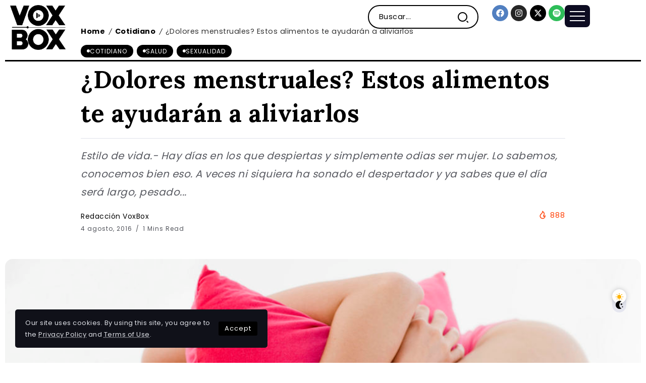

--- FILE ---
content_type: text/html; charset=UTF-8
request_url: https://voxboxmag.com/cotidiano/dolores-menstruales-estos-alimentos-te-ayudaran-a-aliviarlos/2139/
body_size: 18522
content:
<!DOCTYPE html>
<html dir="ltr" lang="es" prefix="og: https://ogp.me/ns#">
<head>
	<meta charset="UTF-8">
    <meta name="viewport" content="width=device-width, initial-scale=1">
	<link rel="profile" href="https://gmpg.org/xfn/11">	
	<title>¿Dolores menstruales? Estos alimentos te ayudarán a aliviarlos - VoxBox Magazine</title>

		<!-- All in One SEO 4.6.9.1 - aioseo.com -->
		<meta name="description" content="Estilo de vida.- Hay días en los que despiertas y simplemente odias ser mujer. Lo sabemos, conocemos bien eso. A veces ni siquiera ha sonado el despertador y ya sabes que el día será largo, pesado y muy frustrante: el período ha llegado. Por eso, porque conocemos lo mal que se puede pasar en esos" />
		<meta name="robots" content="max-image-preview:large" />
		<link rel="canonical" href="https://voxboxmag.com/cotidiano/dolores-menstruales-estos-alimentos-te-ayudaran-a-aliviarlos/2139/" />
		<meta name="generator" content="All in One SEO (AIOSEO) 4.6.9.1" />
		<meta property="og:locale" content="es_ES" />
		<meta property="og:site_name" content="VoxBox Magazine - Revista" />
		<meta property="og:type" content="article" />
		<meta property="og:title" content="¿Dolores menstruales? Estos alimentos te ayudarán a aliviarlos - VoxBox Magazine" />
		<meta property="og:description" content="Estilo de vida.- Hay días en los que despiertas y simplemente odias ser mujer. Lo sabemos, conocemos bien eso. A veces ni siquiera ha sonado el despertador y ya sabes que el día será largo, pesado y muy frustrante: el período ha llegado. Por eso, porque conocemos lo mal que se puede pasar en esos" />
		<meta property="og:url" content="https://voxboxmag.com/cotidiano/dolores-menstruales-estos-alimentos-te-ayudaran-a-aliviarlos/2139/" />
		<meta property="article:published_time" content="2016-08-04T04:05:06+00:00" />
		<meta property="article:modified_time" content="2018-04-17T22:35:43+00:00" />
		<meta name="twitter:card" content="summary_large_image" />
		<meta name="twitter:title" content="¿Dolores menstruales? Estos alimentos te ayudarán a aliviarlos - VoxBox Magazine" />
		<meta name="twitter:description" content="Estilo de vida.- Hay días en los que despiertas y simplemente odias ser mujer. Lo sabemos, conocemos bien eso. A veces ni siquiera ha sonado el despertador y ya sabes que el día será largo, pesado y muy frustrante: el período ha llegado. Por eso, porque conocemos lo mal que se puede pasar en esos" />
		<script type="application/ld+json" class="aioseo-schema">
			{"@context":"https:\/\/schema.org","@graph":[{"@type":"BlogPosting","@id":"https:\/\/voxboxmag.com\/cotidiano\/dolores-menstruales-estos-alimentos-te-ayudaran-a-aliviarlos\/2139\/#blogposting","name":"\u00bfDolores menstruales? Estos alimentos te ayudar\u00e1n a aliviarlos - VoxBox Magazine","headline":"\u00bfDolores menstruales? Estos alimentos te ayudar\u00e1n a aliviarlos","author":{"@id":"https:\/\/voxboxmag.com\/author\/editorial-3\/#author"},"publisher":{"@id":"https:\/\/voxboxmag.com\/#organization"},"image":{"@type":"ImageObject","url":"https:\/\/voxboxmag.com\/wp-content\/uploads\/2016\/08\/Dolores.jpg","width":1024,"height":683},"datePublished":"2016-08-04T04:05:06-06:00","dateModified":"2018-04-17T22:35:43-06:00","inLanguage":"es-ES","mainEntityOfPage":{"@id":"https:\/\/voxboxmag.com\/cotidiano\/dolores-menstruales-estos-alimentos-te-ayudaran-a-aliviarlos\/2139\/#webpage"},"isPartOf":{"@id":"https:\/\/voxboxmag.com\/cotidiano\/dolores-menstruales-estos-alimentos-te-ayudaran-a-aliviarlos\/2139\/#webpage"},"articleSection":"Cotidiano, Salud, Sexualidad, Alimentos, Consejos, Mujeres, Salud, Sexualidad"},{"@type":"BreadcrumbList","@id":"https:\/\/voxboxmag.com\/cotidiano\/dolores-menstruales-estos-alimentos-te-ayudaran-a-aliviarlos\/2139\/#breadcrumblist","itemListElement":[{"@type":"ListItem","@id":"https:\/\/voxboxmag.com\/#listItem","position":1,"name":"Hogar","item":"https:\/\/voxboxmag.com\/","nextItem":"https:\/\/voxboxmag.com\/category\/cotidiano\/#listItem"},{"@type":"ListItem","@id":"https:\/\/voxboxmag.com\/category\/cotidiano\/#listItem","position":2,"name":"Cotidiano","item":"https:\/\/voxboxmag.com\/category\/cotidiano\/","nextItem":"https:\/\/voxboxmag.com\/cotidiano\/dolores-menstruales-estos-alimentos-te-ayudaran-a-aliviarlos\/#listItem","previousItem":"https:\/\/voxboxmag.com\/#listItem"},{"@type":"ListItem","@id":"https:\/\/voxboxmag.com\/cotidiano\/dolores-menstruales-estos-alimentos-te-ayudaran-a-aliviarlos\/#listItem","position":3,"name":"\u00bfDolores menstruales? Estos alimentos te ayudar\u00e1n a aliviarlos","previousItem":"https:\/\/voxboxmag.com\/category\/cotidiano\/#listItem"}]},{"@type":"Organization","@id":"https:\/\/voxboxmag.com\/#organization","name":"VOXBOX Magazine","description":"Revista","url":"https:\/\/voxboxmag.com\/"},{"@type":"Person","@id":"https:\/\/voxboxmag.com\/author\/editorial-3\/#author","url":"https:\/\/voxboxmag.com\/author\/editorial-3\/","name":"Redacci\u00f3n VoxBox"},{"@type":"WebPage","@id":"https:\/\/voxboxmag.com\/cotidiano\/dolores-menstruales-estos-alimentos-te-ayudaran-a-aliviarlos\/2139\/#webpage","url":"https:\/\/voxboxmag.com\/cotidiano\/dolores-menstruales-estos-alimentos-te-ayudaran-a-aliviarlos\/2139\/","name":"\u00bfDolores menstruales? Estos alimentos te ayudar\u00e1n a aliviarlos - VoxBox Magazine","description":"Estilo de vida.- Hay d\u00edas en los que despiertas y simplemente odias ser mujer. Lo sabemos, conocemos bien eso. A veces ni siquiera ha sonado el despertador y ya sabes que el d\u00eda ser\u00e1 largo, pesado y muy frustrante: el per\u00edodo ha llegado. Por eso, porque conocemos lo mal que se puede pasar en esos","inLanguage":"es-ES","isPartOf":{"@id":"https:\/\/voxboxmag.com\/#website"},"breadcrumb":{"@id":"https:\/\/voxboxmag.com\/cotidiano\/dolores-menstruales-estos-alimentos-te-ayudaran-a-aliviarlos\/2139\/#breadcrumblist"},"author":{"@id":"https:\/\/voxboxmag.com\/author\/editorial-3\/#author"},"creator":{"@id":"https:\/\/voxboxmag.com\/author\/editorial-3\/#author"},"image":{"@type":"ImageObject","url":"https:\/\/voxboxmag.com\/wp-content\/uploads\/2016\/08\/Dolores.jpg","@id":"https:\/\/voxboxmag.com\/cotidiano\/dolores-menstruales-estos-alimentos-te-ayudaran-a-aliviarlos\/2139\/#mainImage","width":1024,"height":683},"primaryImageOfPage":{"@id":"https:\/\/voxboxmag.com\/cotidiano\/dolores-menstruales-estos-alimentos-te-ayudaran-a-aliviarlos\/2139\/#mainImage"},"datePublished":"2016-08-04T04:05:06-06:00","dateModified":"2018-04-17T22:35:43-06:00"},{"@type":"WebSite","@id":"https:\/\/voxboxmag.com\/#website","url":"https:\/\/voxboxmag.com\/","name":"VOXBOX Magazine","description":"Revista","inLanguage":"es-ES","publisher":{"@id":"https:\/\/voxboxmag.com\/#organization"}}]}
		</script>
		<!-- All in One SEO -->

<link rel='dns-prefetch' href='//www.googletagmanager.com' />
<link rel='dns-prefetch' href='//fonts.googleapis.com' />
<link rel='preconnect' href='https://fonts.gstatic.com' crossorigin />
<link rel="alternate" type="application/rss+xml" title="VoxBox Magazine &raquo; Feed" href="https://voxboxmag.com/feed/" />
<link rel='stylesheet' id='wp-block-library-css' href='https://voxboxmag.com/wp-includes/css/dist/block-library/style.min.css?ver=73d9e5d6ecbb62202186eef05b40af7e' media='all' />
<style id='wp-block-library-theme-inline-css'>
.wp-block-audio :where(figcaption){color:#555;font-size:13px;text-align:center}.is-dark-theme .wp-block-audio :where(figcaption){color:#ffffffa6}.wp-block-audio{margin:0 0 1em}.wp-block-code{border:1px solid #ccc;border-radius:4px;font-family:Menlo,Consolas,monaco,monospace;padding:.8em 1em}.wp-block-embed :where(figcaption){color:#555;font-size:13px;text-align:center}.is-dark-theme .wp-block-embed :where(figcaption){color:#ffffffa6}.wp-block-embed{margin:0 0 1em}.blocks-gallery-caption{color:#555;font-size:13px;text-align:center}.is-dark-theme .blocks-gallery-caption{color:#ffffffa6}:root :where(.wp-block-image figcaption){color:#555;font-size:13px;text-align:center}.is-dark-theme :root :where(.wp-block-image figcaption){color:#ffffffa6}.wp-block-image{margin:0 0 1em}.wp-block-pullquote{border-bottom:4px solid;border-top:4px solid;color:currentColor;margin-bottom:1.75em}.wp-block-pullquote cite,.wp-block-pullquote footer,.wp-block-pullquote__citation{color:currentColor;font-size:.8125em;font-style:normal;text-transform:uppercase}.wp-block-quote{border-left:.25em solid;margin:0 0 1.75em;padding-left:1em}.wp-block-quote cite,.wp-block-quote footer{color:currentColor;font-size:.8125em;font-style:normal;position:relative}.wp-block-quote.has-text-align-right{border-left:none;border-right:.25em solid;padding-left:0;padding-right:1em}.wp-block-quote.has-text-align-center{border:none;padding-left:0}.wp-block-quote.is-large,.wp-block-quote.is-style-large,.wp-block-quote.is-style-plain{border:none}.wp-block-search .wp-block-search__label{font-weight:700}.wp-block-search__button{border:1px solid #ccc;padding:.375em .625em}:where(.wp-block-group.has-background){padding:1.25em 2.375em}.wp-block-separator.has-css-opacity{opacity:.4}.wp-block-separator{border:none;border-bottom:2px solid;margin-left:auto;margin-right:auto}.wp-block-separator.has-alpha-channel-opacity{opacity:1}.wp-block-separator:not(.is-style-wide):not(.is-style-dots){width:100px}.wp-block-separator.has-background:not(.is-style-dots){border-bottom:none;height:1px}.wp-block-separator.has-background:not(.is-style-wide):not(.is-style-dots){height:2px}.wp-block-table{margin:0 0 1em}.wp-block-table td,.wp-block-table th{word-break:normal}.wp-block-table :where(figcaption){color:#555;font-size:13px;text-align:center}.is-dark-theme .wp-block-table :where(figcaption){color:#ffffffa6}.wp-block-video :where(figcaption){color:#555;font-size:13px;text-align:center}.is-dark-theme .wp-block-video :where(figcaption){color:#ffffffa6}.wp-block-video{margin:0 0 1em}:root :where(.wp-block-template-part.has-background){margin-bottom:0;margin-top:0;padding:1.25em 2.375em}
</style>
<style id='classic-theme-styles-inline-css'>
/*! This file is auto-generated */
.wp-block-button__link{color:#fff;background-color:#32373c;border-radius:9999px;box-shadow:none;text-decoration:none;padding:calc(.667em + 2px) calc(1.333em + 2px);font-size:1.125em}.wp-block-file__button{background:#32373c;color:#fff;text-decoration:none}
</style>
<style id='global-styles-inline-css'>
:root{--wp--preset--aspect-ratio--square: 1;--wp--preset--aspect-ratio--4-3: 4/3;--wp--preset--aspect-ratio--3-4: 3/4;--wp--preset--aspect-ratio--3-2: 3/2;--wp--preset--aspect-ratio--2-3: 2/3;--wp--preset--aspect-ratio--16-9: 16/9;--wp--preset--aspect-ratio--9-16: 9/16;--wp--preset--color--black: #000000;--wp--preset--color--cyan-bluish-gray: #abb8c3;--wp--preset--color--white: #ffffff;--wp--preset--color--pale-pink: #f78da7;--wp--preset--color--vivid-red: #cf2e2e;--wp--preset--color--luminous-vivid-orange: #ff6900;--wp--preset--color--luminous-vivid-amber: #fcb900;--wp--preset--color--light-green-cyan: #7bdcb5;--wp--preset--color--vivid-green-cyan: #00d084;--wp--preset--color--pale-cyan-blue: #8ed1fc;--wp--preset--color--vivid-cyan-blue: #0693e3;--wp--preset--color--vivid-purple: #9b51e0;--wp--preset--gradient--vivid-cyan-blue-to-vivid-purple: linear-gradient(135deg,rgba(6,147,227,1) 0%,rgb(155,81,224) 100%);--wp--preset--gradient--light-green-cyan-to-vivid-green-cyan: linear-gradient(135deg,rgb(122,220,180) 0%,rgb(0,208,130) 100%);--wp--preset--gradient--luminous-vivid-amber-to-luminous-vivid-orange: linear-gradient(135deg,rgba(252,185,0,1) 0%,rgba(255,105,0,1) 100%);--wp--preset--gradient--luminous-vivid-orange-to-vivid-red: linear-gradient(135deg,rgba(255,105,0,1) 0%,rgb(207,46,46) 100%);--wp--preset--gradient--very-light-gray-to-cyan-bluish-gray: linear-gradient(135deg,rgb(238,238,238) 0%,rgb(169,184,195) 100%);--wp--preset--gradient--cool-to-warm-spectrum: linear-gradient(135deg,rgb(74,234,220) 0%,rgb(151,120,209) 20%,rgb(207,42,186) 40%,rgb(238,44,130) 60%,rgb(251,105,98) 80%,rgb(254,248,76) 100%);--wp--preset--gradient--blush-light-purple: linear-gradient(135deg,rgb(255,206,236) 0%,rgb(152,150,240) 100%);--wp--preset--gradient--blush-bordeaux: linear-gradient(135deg,rgb(254,205,165) 0%,rgb(254,45,45) 50%,rgb(107,0,62) 100%);--wp--preset--gradient--luminous-dusk: linear-gradient(135deg,rgb(255,203,112) 0%,rgb(199,81,192) 50%,rgb(65,88,208) 100%);--wp--preset--gradient--pale-ocean: linear-gradient(135deg,rgb(255,245,203) 0%,rgb(182,227,212) 50%,rgb(51,167,181) 100%);--wp--preset--gradient--electric-grass: linear-gradient(135deg,rgb(202,248,128) 0%,rgb(113,206,126) 100%);--wp--preset--gradient--midnight: linear-gradient(135deg,rgb(2,3,129) 0%,rgb(40,116,252) 100%);--wp--preset--font-size--small: 13px;--wp--preset--font-size--medium: 20px;--wp--preset--font-size--large: 36px;--wp--preset--font-size--x-large: 42px;--wp--preset--spacing--20: 0.44rem;--wp--preset--spacing--30: 0.67rem;--wp--preset--spacing--40: 1rem;--wp--preset--spacing--50: 1.5rem;--wp--preset--spacing--60: 2.25rem;--wp--preset--spacing--70: 3.38rem;--wp--preset--spacing--80: 5.06rem;--wp--preset--shadow--natural: 6px 6px 9px rgba(0, 0, 0, 0.2);--wp--preset--shadow--deep: 12px 12px 50px rgba(0, 0, 0, 0.4);--wp--preset--shadow--sharp: 6px 6px 0px rgba(0, 0, 0, 0.2);--wp--preset--shadow--outlined: 6px 6px 0px -3px rgba(255, 255, 255, 1), 6px 6px rgba(0, 0, 0, 1);--wp--preset--shadow--crisp: 6px 6px 0px rgba(0, 0, 0, 1);}:where(.is-layout-flex){gap: 0.5em;}:where(.is-layout-grid){gap: 0.5em;}body .is-layout-flex{display: flex;}.is-layout-flex{flex-wrap: wrap;align-items: center;}.is-layout-flex > :is(*, div){margin: 0;}body .is-layout-grid{display: grid;}.is-layout-grid > :is(*, div){margin: 0;}:where(.wp-block-columns.is-layout-flex){gap: 2em;}:where(.wp-block-columns.is-layout-grid){gap: 2em;}:where(.wp-block-post-template.is-layout-flex){gap: 1.25em;}:where(.wp-block-post-template.is-layout-grid){gap: 1.25em;}.has-black-color{color: var(--wp--preset--color--black) !important;}.has-cyan-bluish-gray-color{color: var(--wp--preset--color--cyan-bluish-gray) !important;}.has-white-color{color: var(--wp--preset--color--white) !important;}.has-pale-pink-color{color: var(--wp--preset--color--pale-pink) !important;}.has-vivid-red-color{color: var(--wp--preset--color--vivid-red) !important;}.has-luminous-vivid-orange-color{color: var(--wp--preset--color--luminous-vivid-orange) !important;}.has-luminous-vivid-amber-color{color: var(--wp--preset--color--luminous-vivid-amber) !important;}.has-light-green-cyan-color{color: var(--wp--preset--color--light-green-cyan) !important;}.has-vivid-green-cyan-color{color: var(--wp--preset--color--vivid-green-cyan) !important;}.has-pale-cyan-blue-color{color: var(--wp--preset--color--pale-cyan-blue) !important;}.has-vivid-cyan-blue-color{color: var(--wp--preset--color--vivid-cyan-blue) !important;}.has-vivid-purple-color{color: var(--wp--preset--color--vivid-purple) !important;}.has-black-background-color{background-color: var(--wp--preset--color--black) !important;}.has-cyan-bluish-gray-background-color{background-color: var(--wp--preset--color--cyan-bluish-gray) !important;}.has-white-background-color{background-color: var(--wp--preset--color--white) !important;}.has-pale-pink-background-color{background-color: var(--wp--preset--color--pale-pink) !important;}.has-vivid-red-background-color{background-color: var(--wp--preset--color--vivid-red) !important;}.has-luminous-vivid-orange-background-color{background-color: var(--wp--preset--color--luminous-vivid-orange) !important;}.has-luminous-vivid-amber-background-color{background-color: var(--wp--preset--color--luminous-vivid-amber) !important;}.has-light-green-cyan-background-color{background-color: var(--wp--preset--color--light-green-cyan) !important;}.has-vivid-green-cyan-background-color{background-color: var(--wp--preset--color--vivid-green-cyan) !important;}.has-pale-cyan-blue-background-color{background-color: var(--wp--preset--color--pale-cyan-blue) !important;}.has-vivid-cyan-blue-background-color{background-color: var(--wp--preset--color--vivid-cyan-blue) !important;}.has-vivid-purple-background-color{background-color: var(--wp--preset--color--vivid-purple) !important;}.has-black-border-color{border-color: var(--wp--preset--color--black) !important;}.has-cyan-bluish-gray-border-color{border-color: var(--wp--preset--color--cyan-bluish-gray) !important;}.has-white-border-color{border-color: var(--wp--preset--color--white) !important;}.has-pale-pink-border-color{border-color: var(--wp--preset--color--pale-pink) !important;}.has-vivid-red-border-color{border-color: var(--wp--preset--color--vivid-red) !important;}.has-luminous-vivid-orange-border-color{border-color: var(--wp--preset--color--luminous-vivid-orange) !important;}.has-luminous-vivid-amber-border-color{border-color: var(--wp--preset--color--luminous-vivid-amber) !important;}.has-light-green-cyan-border-color{border-color: var(--wp--preset--color--light-green-cyan) !important;}.has-vivid-green-cyan-border-color{border-color: var(--wp--preset--color--vivid-green-cyan) !important;}.has-pale-cyan-blue-border-color{border-color: var(--wp--preset--color--pale-cyan-blue) !important;}.has-vivid-cyan-blue-border-color{border-color: var(--wp--preset--color--vivid-cyan-blue) !important;}.has-vivid-purple-border-color{border-color: var(--wp--preset--color--vivid-purple) !important;}.has-vivid-cyan-blue-to-vivid-purple-gradient-background{background: var(--wp--preset--gradient--vivid-cyan-blue-to-vivid-purple) !important;}.has-light-green-cyan-to-vivid-green-cyan-gradient-background{background: var(--wp--preset--gradient--light-green-cyan-to-vivid-green-cyan) !important;}.has-luminous-vivid-amber-to-luminous-vivid-orange-gradient-background{background: var(--wp--preset--gradient--luminous-vivid-amber-to-luminous-vivid-orange) !important;}.has-luminous-vivid-orange-to-vivid-red-gradient-background{background: var(--wp--preset--gradient--luminous-vivid-orange-to-vivid-red) !important;}.has-very-light-gray-to-cyan-bluish-gray-gradient-background{background: var(--wp--preset--gradient--very-light-gray-to-cyan-bluish-gray) !important;}.has-cool-to-warm-spectrum-gradient-background{background: var(--wp--preset--gradient--cool-to-warm-spectrum) !important;}.has-blush-light-purple-gradient-background{background: var(--wp--preset--gradient--blush-light-purple) !important;}.has-blush-bordeaux-gradient-background{background: var(--wp--preset--gradient--blush-bordeaux) !important;}.has-luminous-dusk-gradient-background{background: var(--wp--preset--gradient--luminous-dusk) !important;}.has-pale-ocean-gradient-background{background: var(--wp--preset--gradient--pale-ocean) !important;}.has-electric-grass-gradient-background{background: var(--wp--preset--gradient--electric-grass) !important;}.has-midnight-gradient-background{background: var(--wp--preset--gradient--midnight) !important;}.has-small-font-size{font-size: var(--wp--preset--font-size--small) !important;}.has-medium-font-size{font-size: var(--wp--preset--font-size--medium) !important;}.has-large-font-size{font-size: var(--wp--preset--font-size--large) !important;}.has-x-large-font-size{font-size: var(--wp--preset--font-size--x-large) !important;}
:where(.wp-block-post-template.is-layout-flex){gap: 1.25em;}:where(.wp-block-post-template.is-layout-grid){gap: 1.25em;}
:where(.wp-block-columns.is-layout-flex){gap: 2em;}:where(.wp-block-columns.is-layout-grid){gap: 2em;}
:root :where(.wp-block-pullquote){font-size: 1.5em;line-height: 1.6;}
</style>
<link rel='stylesheet' id='rivax-icon-css' href='https://voxboxmag.com/wp-content/themes/kalisa/assets/css/rivax-icon.css' media='all' />
<link rel='stylesheet' id='bootstrap-grid-css' href='https://voxboxmag.com/wp-content/themes/kalisa/assets/css/bootstrap-grid.min.css?ver=5.0.2' media='all' />
<link rel='stylesheet' id='dark-theme-css' href='https://voxboxmag.com/wp-content/themes/kalisa/assets/css/dark-theme.css' media='all' />
<link rel='stylesheet' id='rivax-theme-style-css' href='https://voxboxmag.com/wp-content/themes/kalisa/style.css' media='all' />
<style id='rivax-theme-style-inline-css'>
.container { max-width: 1300px; }body .e-con { --container-max-width: 1300px; }.blog-archive-title, .blog-archive-title .title {}h1, h2, h3, h4, h5, h6, .h1, .h2, .h3, .h4, .h5, .h6 {font-family: Lora,sans-serif;font-weight: 700;}@media screen and (max-width: 1024px) {}
</style>
<link rel='stylesheet' id='rivax-single-css' href='https://voxboxmag.com/wp-content/themes/kalisa/assets/css/single-post.css' media='all' />
<link rel='stylesheet' id='elementor-frontend-css' href='https://voxboxmag.com/wp-content/plugins/elementor/assets/css/frontend-lite.min.css?ver=3.23.4' media='all' />
<link rel='stylesheet' id='swiper-css' href='https://voxboxmag.com/wp-content/plugins/elementor/assets/lib/swiper/css/swiper.min.css?ver=5.3.6' media='all' />
<link rel='stylesheet' id='elementor-post-22279-css' href='https://voxboxmag.com/wp-content/uploads/elementor/css/post-22279.css?ver=1724091382' media='all' />
<link rel='stylesheet' id='elementor-post-412-css' href='https://voxboxmag.com/wp-content/uploads/elementor/css/post-412.css?ver=1724091387' media='all' />
<link rel='stylesheet' id='elementor-post-89-css' href='https://voxboxmag.com/wp-content/uploads/elementor/css/post-89.css?ver=1724091382' media='all' />
<link rel='stylesheet' id='elementor-post-756-css' href='https://voxboxmag.com/wp-content/uploads/elementor/css/post-756.css?ver=1724091382' media='all' />
<link rel='stylesheet' id='elementor-post-348-css' href='https://voxboxmag.com/wp-content/uploads/elementor/css/post-348.css?ver=1724091387' media='all' />
<link rel='stylesheet' id='elementor-post-400-css' href='https://voxboxmag.com/wp-content/uploads/elementor/css/post-400.css?ver=1724091387' media='all' />
<link rel='stylesheet' id='rivax-default-body-fonts-css' href='https://fonts.googleapis.com/css2?family=Poppins:wght@400;700&#038;display=swap' media='all' />
<link rel='stylesheet' id='child-style-css' href='https://voxboxmag.com/wp-content/themes/kalisa-child/style.css?ver=1.0' media='all' />
<link rel="preload" as="style" href="https://fonts.googleapis.com/css?family=Lora:700&#038;display=swap&#038;ver=1719595499" /><link rel="stylesheet" href="https://fonts.googleapis.com/css?family=Lora:700&#038;display=swap&#038;ver=1719595499" media="print" onload="this.media='all'"><noscript><link rel="stylesheet" href="https://fonts.googleapis.com/css?family=Lora:700&#038;display=swap&#038;ver=1719595499" /></noscript><script src="https://voxboxmag.com/wp-includes/js/jquery/jquery.min.js?ver=3.7.1" id="jquery-core-js"></script>

<!-- Fragmento de código de la etiqueta de Google (gtag.js) añadida por Site Kit -->

<!-- Fragmento de código de Google Analytics añadido por Site Kit -->
<script src="https://www.googletagmanager.com/gtag/js?id=GT-MBG9KK3C" id="google_gtagjs-js" async></script>
<script id="google_gtagjs-js-after">
window.dataLayer = window.dataLayer || [];function gtag(){dataLayer.push(arguments);}
gtag("set","linker",{"domains":["voxboxmag.com"]});
gtag("js", new Date());
gtag("set", "developer_id.dZTNiMT", true);
gtag("config", "GT-MBG9KK3C");
</script>

<!-- Finalizar fragmento de código de la etiqueta de Google (gtags.js) añadida por Site Kit -->
<link rel="https://api.w.org/" href="https://voxboxmag.com/wp-json/" /><link rel="alternate" title="JSON" type="application/json" href="https://voxboxmag.com/wp-json/wp/v2/posts/2139" /><link rel="EditURI" type="application/rsd+xml" title="RSD" href="https://voxboxmag.com/xmlrpc.php?rsd" />

<link rel='shortlink' href='https://voxboxmag.com/?p=2139' />
<link rel="alternate" title="oEmbed (JSON)" type="application/json+oembed" href="https://voxboxmag.com/wp-json/oembed/1.0/embed?url=https%3A%2F%2Fvoxboxmag.com%2Fcotidiano%2Fdolores-menstruales-estos-alimentos-te-ayudaran-a-aliviarlos%2F2139%2F" />
<link rel="alternate" title="oEmbed (XML)" type="text/xml+oembed" href="https://voxboxmag.com/wp-json/oembed/1.0/embed?url=https%3A%2F%2Fvoxboxmag.com%2Fcotidiano%2Fdolores-menstruales-estos-alimentos-te-ayudaran-a-aliviarlos%2F2139%2F&#038;format=xml" />
<meta name="generator" content="Redux 4.4.18" /><meta name="generator" content="Site Kit by Google 1.133.0" /><meta name="generator" content="Elementor 3.23.4; features: e_optimized_css_loading, e_font_icon_svg, additional_custom_breakpoints, e_lazyload; settings: css_print_method-external, google_font-enabled, font_display-swap">
			<style>
				.e-con.e-parent:nth-of-type(n+4):not(.e-lazyloaded):not(.e-no-lazyload),
				.e-con.e-parent:nth-of-type(n+4):not(.e-lazyloaded):not(.e-no-lazyload) * {
					background-image: none !important;
				}
				@media screen and (max-height: 1024px) {
					.e-con.e-parent:nth-of-type(n+3):not(.e-lazyloaded):not(.e-no-lazyload),
					.e-con.e-parent:nth-of-type(n+3):not(.e-lazyloaded):not(.e-no-lazyload) * {
						background-image: none !important;
					}
				}
				@media screen and (max-height: 640px) {
					.e-con.e-parent:nth-of-type(n+2):not(.e-lazyloaded):not(.e-no-lazyload),
					.e-con.e-parent:nth-of-type(n+2):not(.e-lazyloaded):not(.e-no-lazyload) * {
						background-image: none !important;
					}
				}
			</style>
			<link rel="icon" href="https://voxboxmag.com/wp-content/uploads/2016/02/cropped-VB-LG-32x32.jpg" sizes="32x32" />
<link rel="icon" href="https://voxboxmag.com/wp-content/uploads/2016/02/cropped-VB-LG-192x192.jpg" sizes="192x192" />
<link rel="apple-touch-icon" href="https://voxboxmag.com/wp-content/uploads/2016/02/cropped-VB-LG-180x180.jpg" />
<meta name="msapplication-TileImage" content="https://voxboxmag.com/wp-content/uploads/2016/02/cropped-VB-LG-270x270.jpg" />
</head>

<body class="post-template-default single single-post postid-2139 single-format-standard wp-embed-responsive rivax-smooth-scroll elementor-default elementor-kit-22279">

<div id="site">
    <div id="site-inner">
                <header id="site-header" class="float-header">
		<div data-elementor-type="wp-post" data-elementor-id="756" class="elementor elementor-756">
				<div class="elementor-element elementor-element-b199b9d e-flex e-con-boxed e-con e-parent" data-id="b199b9d" data-element_type="container">
					<div class="e-con-inner">
		<div class="elementor-element elementor-element-6569cb7 e-con-full e-flex e-con e-child" data-id="6569cb7" data-element_type="container">
				<div class="elementor-element elementor-element-fa7a445 elementor-widget rivax-site-logo-widget" data-id="fa7a445" data-element_type="widget" data-widget_type="rivax-site-logo.default">
				<div class="elementor-widget-container">
			
<div class="rivax-logo">

        <a rel="home" href="https://voxboxmag.com/" title="VoxBox Magazine">

                    <picture class="rivax-logo-image dark-logo">
                                    <source media="(max-width: 767px)" srcset="https://voxboxmag.com/wp-content/uploads/2023/02/white.png">
                
                
                <img fetchpriority="high" src="https://voxboxmag.com/wp-content/uploads/2023/02/white.png" alt="VoxBox Magazine" width="697" height="565">
            </picture>
        
        <picture class="rivax-logo-image">
                            <source media="(max-width: 767px)" srcset="https://voxboxmag.com/wp-content/uploads/2023/02/dark.png">
            
            
            <img src="https://voxboxmag.com/wp-content/uploads/2023/02/dark.png" alt="VoxBox Magazine" width="697" height="566">
        </picture>
    </a>
    

    </div>		</div>
				</div>
				</div>
		<div class="elementor-element elementor-element-7c867dc e-con-full elementor-hidden-tablet elementor-hidden-mobile e-flex e-con e-child" data-id="7c867dc" data-element_type="container">
				<div class="elementor-element elementor-element-a324ea4 elementor-widget rivax-navigation-widget" data-id="a324ea4" data-element_type="widget" data-widget_type="rivax-navigation.default">
				<div class="elementor-widget-container">
			<nav class="rivax-header-nav-wrapper hover-style-1"></nav>		</div>
				</div>
				</div>
		<div class="elementor-element elementor-element-1690159 e-con-full elementor-hidden-mobile e-flex e-con e-child" data-id="1690159" data-element_type="container">
				<div class="elementor-element elementor-element-00201b6 elementor-hidden-mobile elementor-widget__width-initial elementor-widget rivax-search-widget" data-id="00201b6" data-element_type="widget" data-widget_type="rivax-search.default">
				<div class="elementor-widget-container">
			<div class="inline-search-form-wrapper">
    <form action="https://voxboxmag.com/" method="get" class="inline-search-form">
        <input type="text" name="s" value="" class="search-field" placeholder="Buscar..." aria-label="Search" required>
        <button type="submit" class="submit" aria-label="Submit">
                        <i class="ri-search-2-line"></i>        </button>
    </form>
</div>
		</div>
				</div>
				</div>
		<div class="elementor-element elementor-element-d5c5ba9 e-con-full e-flex e-con e-child" data-id="d5c5ba9" data-element_type="container">
				<div class="elementor-element elementor-element-e2a6b68 elementor-shape-circle e-grid-align-right e-grid-align-mobile-center elementor-grid-0 elementor-widget elementor-widget-social-icons" data-id="e2a6b68" data-element_type="widget" data-widget_type="social-icons.default">
				<div class="elementor-widget-container">
			<style>/*! elementor - v3.23.0 - 05-08-2024 */
.elementor-widget-social-icons.elementor-grid-0 .elementor-widget-container,.elementor-widget-social-icons.elementor-grid-mobile-0 .elementor-widget-container,.elementor-widget-social-icons.elementor-grid-tablet-0 .elementor-widget-container{line-height:1;font-size:0}.elementor-widget-social-icons:not(.elementor-grid-0):not(.elementor-grid-tablet-0):not(.elementor-grid-mobile-0) .elementor-grid{display:inline-grid}.elementor-widget-social-icons .elementor-grid{grid-column-gap:var(--grid-column-gap,5px);grid-row-gap:var(--grid-row-gap,5px);grid-template-columns:var(--grid-template-columns);justify-content:var(--justify-content,center);justify-items:var(--justify-content,center)}.elementor-icon.elementor-social-icon{font-size:var(--icon-size,25px);line-height:var(--icon-size,25px);width:calc(var(--icon-size, 25px) + 2 * var(--icon-padding, .5em));height:calc(var(--icon-size, 25px) + 2 * var(--icon-padding, .5em))}.elementor-social-icon{--e-social-icon-icon-color:#fff;display:inline-flex;background-color:#69727d;align-items:center;justify-content:center;text-align:center;cursor:pointer}.elementor-social-icon i{color:var(--e-social-icon-icon-color)}.elementor-social-icon svg{fill:var(--e-social-icon-icon-color)}.elementor-social-icon:last-child{margin:0}.elementor-social-icon:hover{opacity:.9;color:#fff}.elementor-social-icon-android{background-color:#a4c639}.elementor-social-icon-apple{background-color:#999}.elementor-social-icon-behance{background-color:#1769ff}.elementor-social-icon-bitbucket{background-color:#205081}.elementor-social-icon-codepen{background-color:#000}.elementor-social-icon-delicious{background-color:#39f}.elementor-social-icon-deviantart{background-color:#05cc47}.elementor-social-icon-digg{background-color:#005be2}.elementor-social-icon-dribbble{background-color:#ea4c89}.elementor-social-icon-elementor{background-color:#d30c5c}.elementor-social-icon-envelope{background-color:#ea4335}.elementor-social-icon-facebook,.elementor-social-icon-facebook-f{background-color:#3b5998}.elementor-social-icon-flickr{background-color:#0063dc}.elementor-social-icon-foursquare{background-color:#2d5be3}.elementor-social-icon-free-code-camp,.elementor-social-icon-freecodecamp{background-color:#006400}.elementor-social-icon-github{background-color:#333}.elementor-social-icon-gitlab{background-color:#e24329}.elementor-social-icon-globe{background-color:#69727d}.elementor-social-icon-google-plus,.elementor-social-icon-google-plus-g{background-color:#dd4b39}.elementor-social-icon-houzz{background-color:#7ac142}.elementor-social-icon-instagram{background-color:#262626}.elementor-social-icon-jsfiddle{background-color:#487aa2}.elementor-social-icon-link{background-color:#818a91}.elementor-social-icon-linkedin,.elementor-social-icon-linkedin-in{background-color:#0077b5}.elementor-social-icon-medium{background-color:#00ab6b}.elementor-social-icon-meetup{background-color:#ec1c40}.elementor-social-icon-mixcloud{background-color:#273a4b}.elementor-social-icon-odnoklassniki{background-color:#f4731c}.elementor-social-icon-pinterest{background-color:#bd081c}.elementor-social-icon-product-hunt{background-color:#da552f}.elementor-social-icon-reddit{background-color:#ff4500}.elementor-social-icon-rss{background-color:#f26522}.elementor-social-icon-shopping-cart{background-color:#4caf50}.elementor-social-icon-skype{background-color:#00aff0}.elementor-social-icon-slideshare{background-color:#0077b5}.elementor-social-icon-snapchat{background-color:#fffc00}.elementor-social-icon-soundcloud{background-color:#f80}.elementor-social-icon-spotify{background-color:#2ebd59}.elementor-social-icon-stack-overflow{background-color:#fe7a15}.elementor-social-icon-steam{background-color:#00adee}.elementor-social-icon-stumbleupon{background-color:#eb4924}.elementor-social-icon-telegram{background-color:#2ca5e0}.elementor-social-icon-threads{background-color:#000}.elementor-social-icon-thumb-tack{background-color:#1aa1d8}.elementor-social-icon-tripadvisor{background-color:#589442}.elementor-social-icon-tumblr{background-color:#35465c}.elementor-social-icon-twitch{background-color:#6441a5}.elementor-social-icon-twitter{background-color:#1da1f2}.elementor-social-icon-viber{background-color:#665cac}.elementor-social-icon-vimeo{background-color:#1ab7ea}.elementor-social-icon-vk{background-color:#45668e}.elementor-social-icon-weibo{background-color:#dd2430}.elementor-social-icon-weixin{background-color:#31a918}.elementor-social-icon-whatsapp{background-color:#25d366}.elementor-social-icon-wordpress{background-color:#21759b}.elementor-social-icon-x-twitter{background-color:#000}.elementor-social-icon-xing{background-color:#026466}.elementor-social-icon-yelp{background-color:#af0606}.elementor-social-icon-youtube{background-color:#cd201f}.elementor-social-icon-500px{background-color:#0099e5}.elementor-shape-rounded .elementor-icon.elementor-social-icon{border-radius:10%}.elementor-shape-circle .elementor-icon.elementor-social-icon{border-radius:50%}</style>		<div class="elementor-social-icons-wrapper elementor-grid">
							<span class="elementor-grid-item">
					<a class="elementor-icon elementor-social-icon elementor-social-icon-facebook elementor-repeater-item-e45caf5" href="https://www.facebook.com/voxboxmag/" target="_blank">
						<span class="elementor-screen-only">Facebook</span>
						<svg class="e-font-icon-svg e-fab-facebook" viewBox="0 0 512 512" xmlns="http://www.w3.org/2000/svg"><path d="M504 256C504 119 393 8 256 8S8 119 8 256c0 123.78 90.69 226.38 209.25 245V327.69h-63V256h63v-54.64c0-62.15 37-96.48 93.67-96.48 27.14 0 55.52 4.84 55.52 4.84v61h-31.28c-30.8 0-40.41 19.12-40.41 38.73V256h68.78l-11 71.69h-57.78V501C413.31 482.38 504 379.78 504 256z"></path></svg>					</a>
				</span>
							<span class="elementor-grid-item">
					<a class="elementor-icon elementor-social-icon elementor-social-icon-instagram elementor-repeater-item-0d0d9ea" href="https://www.instagram.com/voxboxmag/" target="_blank">
						<span class="elementor-screen-only">Instagram</span>
						<svg class="e-font-icon-svg e-fab-instagram" viewBox="0 0 448 512" xmlns="http://www.w3.org/2000/svg"><path d="M224.1 141c-63.6 0-114.9 51.3-114.9 114.9s51.3 114.9 114.9 114.9S339 319.5 339 255.9 287.7 141 224.1 141zm0 189.6c-41.1 0-74.7-33.5-74.7-74.7s33.5-74.7 74.7-74.7 74.7 33.5 74.7 74.7-33.6 74.7-74.7 74.7zm146.4-194.3c0 14.9-12 26.8-26.8 26.8-14.9 0-26.8-12-26.8-26.8s12-26.8 26.8-26.8 26.8 12 26.8 26.8zm76.1 27.2c-1.7-35.9-9.9-67.7-36.2-93.9-26.2-26.2-58-34.4-93.9-36.2-37-2.1-147.9-2.1-184.9 0-35.8 1.7-67.6 9.9-93.9 36.1s-34.4 58-36.2 93.9c-2.1 37-2.1 147.9 0 184.9 1.7 35.9 9.9 67.7 36.2 93.9s58 34.4 93.9 36.2c37 2.1 147.9 2.1 184.9 0 35.9-1.7 67.7-9.9 93.9-36.2 26.2-26.2 34.4-58 36.2-93.9 2.1-37 2.1-147.8 0-184.8zM398.8 388c-7.8 19.6-22.9 34.7-42.6 42.6-29.5 11.7-99.5 9-132.1 9s-102.7 2.6-132.1-9c-19.6-7.8-34.7-22.9-42.6-42.6-11.7-29.5-9-99.5-9-132.1s-2.6-102.7 9-132.1c7.8-19.6 22.9-34.7 42.6-42.6 29.5-11.7 99.5-9 132.1-9s102.7-2.6 132.1 9c19.6 7.8 34.7 22.9 42.6 42.6 11.7 29.5 9 99.5 9 132.1s2.7 102.7-9 132.1z"></path></svg>					</a>
				</span>
							<span class="elementor-grid-item">
					<a class="elementor-icon elementor-social-icon elementor-social-icon-x-twitter elementor-repeater-item-b4ebb1a" href="https://x.com/voxboxmag" target="_blank">
						<span class="elementor-screen-only">X-twitter</span>
						<svg class="e-font-icon-svg e-fab-x-twitter" viewBox="0 0 512 512" xmlns="http://www.w3.org/2000/svg"><path d="M389.2 48h70.6L305.6 224.2 487 464H345L233.7 318.6 106.5 464H35.8L200.7 275.5 26.8 48H172.4L272.9 180.9 389.2 48zM364.4 421.8h39.1L151.1 88h-42L364.4 421.8z"></path></svg>					</a>
				</span>
							<span class="elementor-grid-item">
					<a class="elementor-icon elementor-social-icon elementor-social-icon-spotify elementor-repeater-item-d919a51" href="https://open.spotify.com/show/5D7e4GLZgaoILjz4Eo109J" target="_blank">
						<span class="elementor-screen-only">Spotify</span>
						<svg class="e-font-icon-svg e-fab-spotify" viewBox="0 0 496 512" xmlns="http://www.w3.org/2000/svg"><path d="M248 8C111.1 8 0 119.1 0 256s111.1 248 248 248 248-111.1 248-248S384.9 8 248 8zm100.7 364.9c-4.2 0-6.8-1.3-10.7-3.6-62.4-37.6-135-39.2-206.7-24.5-3.9 1-9 2.6-11.9 2.6-9.7 0-15.8-7.7-15.8-15.8 0-10.3 6.1-15.2 13.6-16.8 81.9-18.1 165.6-16.5 237 26.2 6.1 3.9 9.7 7.4 9.7 16.5s-7.1 15.4-15.2 15.4zm26.9-65.6c-5.2 0-8.7-2.3-12.3-4.2-62.5-37-155.7-51.9-238.6-29.4-4.8 1.3-7.4 2.6-11.9 2.6-10.7 0-19.4-8.7-19.4-19.4s5.2-17.8 15.5-20.7c27.8-7.8 56.2-13.6 97.8-13.6 64.9 0 127.6 16.1 177 45.5 8.1 4.8 11.3 11 11.3 19.7-.1 10.8-8.5 19.5-19.4 19.5zm31-76.2c-5.2 0-8.4-1.3-12.9-3.9-71.2-42.5-198.5-52.7-280.9-29.7-3.6 1-8.1 2.6-12.9 2.6-13.2 0-23.3-10.3-23.3-23.6 0-13.6 8.4-21.3 17.4-23.9 35.2-10.3 74.6-15.2 117.5-15.2 73 0 149.5 15.2 205.4 47.8 7.8 4.5 12.9 10.7 12.9 22.6 0 13.6-11 23.3-23.2 23.3z"></path></svg>					</a>
				</span>
					</div>
				</div>
				</div>
				<div class="elementor-element elementor-element-9d4f7d1 elementor-widget rivax-offcanvas-widget" data-id="9d4f7d1" data-element_type="widget" data-widget_type="rivax-offcanvas.default">
				<div class="elementor-widget-container">
			<div class="rivax-offcanvas">
    <div class="offcanvas-opener-wrapper">
        <span class="offcanvas-opener">
                            <span class="hamburger">
                    <span></span>
                    <span></span>
                    <span></span>
                </span>
                        </span>
    </div>
    <div class="offcanvas-wrapper position-left">
        <div class="offcanvas-container">
            <div class="offcanvas-container-inner">
                <span class="offcanvas-closer"></span>
                <div class="offcanvas-content">
                    		<div data-elementor-type="wp-post" data-elementor-id="213" class="elementor elementor-213">
				<div class="elementor-element elementor-element-4c485ea e-flex e-con-boxed e-con e-parent" data-id="4c485ea" data-element_type="container">
					<div class="e-con-inner">
				<div class="elementor-element elementor-element-8e462ef elementor-widget rivax-site-logo-widget" data-id="8e462ef" data-element_type="widget" data-widget_type="rivax-site-logo.default">
				<div class="elementor-widget-container">
			
<div class="rivax-logo">

        <a rel="home" href="https://voxboxmag.com/" title="VoxBox Magazine">

                    <picture class="rivax-logo-image dark-logo">
                                    <source media="(max-width: 767px)" srcset="https://voxboxmag.com/wp-content/uploads/2023/02/white.png">
                
                
                <img fetchpriority="high" src="https://voxboxmag.com/wp-content/uploads/2023/02/white.png" alt="VoxBox Magazine" width="697" height="565">
            </picture>
        
        <picture class="rivax-logo-image">
                            <source media="(max-width: 767px)" srcset="https://voxboxmag.com/wp-content/uploads/2023/02/dark.png">
            
            
            <img src="https://voxboxmag.com/wp-content/uploads/2023/02/dark.png" alt="VoxBox Magazine" width="697" height="566">
        </picture>
    </a>
    

    </div>		</div>
				</div>
				<div class="elementor-element elementor-element-896e1ff rivax-align-left elementor-widget rivax-divider-heading-widget" data-id="896e1ff" data-element_type="widget" data-widget_type="rivax-divider-heading.default">
				<div class="elementor-widget-container">
			<div class="rivax-divider-heading-wrap">
    <div class="rivax-divider-heading divider-style-20 ">
        <div class="divider divider-1"></div>
        <div class="divider divider-2"></div>
        <h4 class="title">
                <span class="title-inner">
            <span class="title-text">
                                Categorias            </span>
                    </span>
                </h4>
        <div class="divider divider-3"></div>
        <div class="divider divider-4"></div>
    </div>
</div>		</div>
				</div>
				<div class="elementor-element elementor-element-0e603e8 elementor-widget rivax-navigation-widget" data-id="0e603e8" data-element_type="widget" data-widget_type="rivax-navigation.default">
				<div class="elementor-widget-container">
			<nav class="rivax-header-v-nav-wrapper"><ul id="menu-menu-principal" class="rivax-header-v-nav"><li id="menu-item-19757" class="menu-item menu-item-type-taxonomy menu-item-object-category menu-item-19757"><a href="https://voxboxmag.com/category/entretenimiento/musica/"><span>Música</span></a></li>
<li id="menu-item-19711" class="menu-item menu-item-type-taxonomy menu-item-object-category menu-item-has-children menu-item-19711"><a href="https://voxboxmag.com/category/cultura/"><span>Cultura</span></a>
<ul class="sub-menu">
	<li id="menu-item-19747" class="menu-item menu-item-type-taxonomy menu-item-object-category menu-item-19747"><a href="https://voxboxmag.com/category/cultura/conspiranoicas/"><span>Conspiranoicas</span></a></li>
	<li id="menu-item-19748" class="menu-item menu-item-type-taxonomy menu-item-object-category menu-item-19748"><a href="https://voxboxmag.com/category/cultura/fotos/"><span>Fotografías</span></a></li>
	<li id="menu-item-19749" class="menu-item menu-item-type-taxonomy menu-item-object-category menu-item-19749"><a href="https://voxboxmag.com/category/cultura/gastronomia/"><span>Gastronomía</span></a></li>
	<li id="menu-item-19750" class="menu-item menu-item-type-taxonomy menu-item-object-category menu-item-19750"><a href="https://voxboxmag.com/category/cultura/historia/"><span>Historia</span></a></li>
	<li id="menu-item-19751" class="menu-item menu-item-type-taxonomy menu-item-object-category menu-item-19751"><a href="https://voxboxmag.com/category/cultura/literatura/"><span>Literatura</span></a></li>
	<li id="menu-item-19752" class="menu-item menu-item-type-taxonomy menu-item-object-category menu-item-19752"><a href="https://voxboxmag.com/category/cultura/pueblosoriginarios/"><span>Pueblos Originarios</span></a></li>
	<li id="menu-item-19753" class="menu-item menu-item-type-taxonomy menu-item-object-category menu-item-19753"><a href="https://voxboxmag.com/category/cultura/viajes/"><span>Viajes</span></a></li>
</ul>
</li>
<li id="menu-item-19715" class="menu-item menu-item-type-taxonomy menu-item-object-category menu-item-has-children menu-item-19715"><a href="https://voxboxmag.com/category/tecnologia/"><span>Tecnología</span></a>
<ul class="sub-menu">
	<li id="menu-item-19826" class="menu-item menu-item-type-taxonomy menu-item-object-category menu-item-19826"><a href="https://voxboxmag.com/category/tecnologia/astronomia/"><span>Astronomía</span></a></li>
	<li id="menu-item-19824" class="menu-item menu-item-type-taxonomy menu-item-object-category menu-item-19824"><a href="https://voxboxmag.com/category/tecnologia/ciencias/"><span>Ciencias</span></a></li>
	<li id="menu-item-19823" class="menu-item menu-item-type-taxonomy menu-item-object-category menu-item-19823"><a href="https://voxboxmag.com/category/tecnologia/smartphones/"><span>Smartphones</span></a></li>
	<li id="menu-item-19825" class="menu-item menu-item-type-taxonomy menu-item-object-category menu-item-19825"><a href="https://voxboxmag.com/category/tecnologia/consolas/"><span>Consolas</span></a></li>
	<li id="menu-item-19822" class="menu-item menu-item-type-taxonomy menu-item-object-category menu-item-19822"><a href="https://voxboxmag.com/category/tecnologia/software/"><span>Software</span></a></li>
</ul>
</li>
<li id="menu-item-19714" class="menu-item menu-item-type-taxonomy menu-item-object-category menu-item-has-children menu-item-19714"><a href="https://voxboxmag.com/category/entretenimiento/"><span>Entretenimiento</span></a>
<ul class="sub-menu">
	<li id="menu-item-19754" class="menu-item menu-item-type-taxonomy menu-item-object-category menu-item-19754"><a href="https://voxboxmag.com/category/entretenimiento/anime/"><span>Animé</span></a></li>
	<li id="menu-item-19755" class="menu-item menu-item-type-taxonomy menu-item-object-category menu-item-19755"><a href="https://voxboxmag.com/category/entretenimiento/cine/"><span>Cine</span></a></li>
	<li id="menu-item-19756" class="menu-item menu-item-type-taxonomy menu-item-object-category menu-item-19756"><a href="https://voxboxmag.com/category/entretenimiento/deporte/"><span>Deporte</span></a></li>
	<li id="menu-item-19758" class="menu-item menu-item-type-taxonomy menu-item-object-category menu-item-19758"><a href="https://voxboxmag.com/category/entretenimiento/series/"><span>Series</span></a></li>
</ul>
</li>
</ul></nav>		</div>
				</div>
				<div class="elementor-element elementor-element-758cb69 rivax-align-left elementor-widget rivax-divider-heading-widget" data-id="758cb69" data-element_type="widget" data-widget_type="rivax-divider-heading.default">
				<div class="elementor-widget-container">
			<div class="rivax-divider-heading-wrap">
    <div class="rivax-divider-heading divider-style-20 ">
        <div class="divider divider-1"></div>
        <div class="divider divider-2"></div>
        <h4 class="title">
                <span class="title-inner">
            <span class="title-text">
                                Tendencias            </span>
                    </span>
                </h4>
        <div class="divider divider-3"></div>
        <div class="divider divider-4"></div>
    </div>
</div>		</div>
				</div>
				<div class="elementor-element elementor-element-28133f8 elementor-widget rivax-post-elastic-widget" data-id="28133f8" data-element_type="widget" data-widget_type="rivax-post-elastic.default">
				<div class="elementor-widget-container">
			<div class="rivax-posts-container">
    <div class="rivax-posts-wrapper layout-grid">
                <div class="post-item">
    <article class="post-wrapper post-7300 post type-post status-publish format-standard has-post-thumbnail hentry category-cine tag-catedra tag-clases tag-curso tag-filosofia tag-star-wars tag-universidad">

	    
	    
                    <div class="image-outer-wrapper">

	                                <div class="post-counter-wrap counter-inside-image rivax-position-top-left">
                        <span class="post-counter"></span>
                    </div>
	            
	            
                <div class="image-wrapper">
                    <a class="rivax-position-cover rivax-z-index-10" href="https://voxboxmag.com/entretenimiento/cine/voxbox-trending-catedra-star-wars/7300/" aria-label="Item Link"></a>
                    <img width="150" height="150" src="https://voxboxmag.com/wp-content/uploads/2017/02/16736014_10155106640159759_1883499851_n-150x150.jpg" class="attachment-thumbnail size-thumbnail wp-post-image" alt="Cátedra sobre Star Wars. VoxBox." title="Universidad de Glasgow tendrá una cátedra sobre Star Wars" decoding="async" />
		            		                            </div>

            </div>
        
        <div class="content-wrapper">
	                            <h6 class="title">
        <a href="https://voxboxmag.com/entretenimiento/cine/voxbox-trending-catedra-star-wars/7300/" class="post-title-underline" title="Universidad de Glasgow tendrá una cátedra sobre Star Wars">
            Universidad de Glasgow tendrá una cátedra sobre Star Wars        </a>
        </h6>
                    <div class="meta-wrapper">
                                                                                            </div>
                                </div>
    </article>
</div><div class="post-item">
    <article class="post-wrapper post-5937 post type-post status-publish format-video has-post-thumbnail hentry category-noticias-de-ultimo-momento tag-xv-rubi post_format-post-format-video">

	    
	    
                    <div class="image-outer-wrapper">

	                                <div class="post-counter-wrap counter-inside-image rivax-position-top-left">
                        <span class="post-counter"></span>
                    </div>
	            
	            
                <div class="image-wrapper">
                    <a class="rivax-position-cover rivax-z-index-10" href="https://voxboxmag.com/noticias-de-ultimo-momento/reportan-que-los-xv-anos-de-rubi-ha-dejado-un-muerto/5937/" aria-label="Item Link"></a>
                    <img loading="lazy" width="150" height="150" src="https://voxboxmag.com/wp-content/uploads/2016/12/Chiva-150x150.jpg" class="attachment-thumbnail size-thumbnail wp-post-image" alt="" title="Reportan que los XV años de Rubí ha dejado un muerto" decoding="async" />
		            		                            </div>

            </div>
        
        <div class="content-wrapper">
	                            <h6 class="title">
        <a href="https://voxboxmag.com/noticias-de-ultimo-momento/reportan-que-los-xv-anos-de-rubi-ha-dejado-un-muerto/5937/" class="post-title-underline" title="Reportan que los XV años de Rubí ha dejado un muerto">
            Reportan que los XV años de Rubí ha dejado un muerto        </a>
        </h6>
                    <div class="meta-wrapper">
                                                                                            </div>
                                </div>
    </article>
</div><div class="post-item">
    <article class="post-wrapper post-7496 post type-post status-publish format-standard has-post-thumbnail hentry category-opinion tag-billboard tag-cine tag-claves tag-exito tag-hollywood tag-industria-pop tag-justin-bieber tag-la-la-land tag-musica tag-stranger-things tag-trending">

	    
	    
                    <div class="image-outer-wrapper">

	                                <div class="post-counter-wrap counter-inside-image rivax-position-top-left">
                        <span class="post-counter"></span>
                    </div>
	            
	            
                <div class="image-wrapper">
                    <a class="rivax-position-cover rivax-z-index-10" href="https://voxboxmag.com/opinion/voxbox-trending-claves-exito-pop/7496/" aria-label="Item Link"></a>
                    <img loading="lazy" width="150" height="150" src="https://voxboxmag.com/wp-content/uploads/2017/02/Lalalandddd_VoxBox-150x150.jpg" class="attachment-thumbnail size-thumbnail wp-post-image" alt="" title="Tres claves para entender los grandes éxitos pop" decoding="async" />
		            		                            </div>

            </div>
        
        <div class="content-wrapper">
	                            <h6 class="title">
        <a href="https://voxboxmag.com/opinion/voxbox-trending-claves-exito-pop/7496/" class="post-title-underline" title="Tres claves para entender los grandes éxitos pop">
            Tres claves para entender los grandes éxitos pop        </a>
        </h6>
                    <div class="meta-wrapper">
                                                                                            </div>
                                </div>
    </article>
</div><div class="post-item">
    <article class="post-wrapper post-3425 post type-post status-publish format-standard has-post-thumbnail hentry category-noticias-de-ultimo-momento tag-demanda tag-esclavitud-moderna tag-fifa">

	    
	    
                    <div class="image-outer-wrapper">

	                                <div class="post-counter-wrap counter-inside-image rivax-position-top-left">
                        <span class="post-counter"></span>
                    </div>
	            
	            
                <div class="image-wrapper">
                    <a class="rivax-position-cover rivax-z-index-10" href="https://voxboxmag.com/noticias-de-ultimo-momento/demandan-a-la-fifa-por-esclavitud-moderna/3425/" aria-label="Item Link"></a>
                    <img loading="lazy" width="150" height="150" src="https://voxboxmag.com/wp-content/uploads/2016/10/qatar-150x150.jpg" class="attachment-thumbnail size-thumbnail wp-post-image" alt="" title="Demandan a la FIFA por “esclavitud moderna”" decoding="async" />
		            		                            </div>

            </div>
        
        <div class="content-wrapper">
	                            <h6 class="title">
        <a href="https://voxboxmag.com/noticias-de-ultimo-momento/demandan-a-la-fifa-por-esclavitud-moderna/3425/" class="post-title-underline" title="Demandan a la FIFA por “esclavitud moderna”">
            Demandan a la FIFA por “esclavitud moderna”        </a>
        </h6>
                    <div class="meta-wrapper">
                                                                                            </div>
                                </div>
    </article>
</div>            </div>
    </div>
		</div>
				</div>
					</div>
				</div>
				</div>
		                </div>
            </div>
        </div>
    </div>
</div>
		</div>
				</div>
				</div>
					</div>
				</div>
		<div class="elementor-element elementor-element-0df186d e-flex e-con-boxed e-con e-parent" data-id="0df186d" data-element_type="container">
					<div class="e-con-inner">
				<div class="elementor-element elementor-element-14f7059 elementor-widget-divider--view-line elementor-widget elementor-widget-divider" data-id="14f7059" data-element_type="widget" data-widget_type="divider.default">
				<div class="elementor-widget-container">
			<style>/*! elementor - v3.23.0 - 05-08-2024 */
.elementor-widget-divider{--divider-border-style:none;--divider-border-width:1px;--divider-color:#0c0d0e;--divider-icon-size:20px;--divider-element-spacing:10px;--divider-pattern-height:24px;--divider-pattern-size:20px;--divider-pattern-url:none;--divider-pattern-repeat:repeat-x}.elementor-widget-divider .elementor-divider{display:flex}.elementor-widget-divider .elementor-divider__text{font-size:15px;line-height:1;max-width:95%}.elementor-widget-divider .elementor-divider__element{margin:0 var(--divider-element-spacing);flex-shrink:0}.elementor-widget-divider .elementor-icon{font-size:var(--divider-icon-size)}.elementor-widget-divider .elementor-divider-separator{display:flex;margin:0;direction:ltr}.elementor-widget-divider--view-line_icon .elementor-divider-separator,.elementor-widget-divider--view-line_text .elementor-divider-separator{align-items:center}.elementor-widget-divider--view-line_icon .elementor-divider-separator:after,.elementor-widget-divider--view-line_icon .elementor-divider-separator:before,.elementor-widget-divider--view-line_text .elementor-divider-separator:after,.elementor-widget-divider--view-line_text .elementor-divider-separator:before{display:block;content:"";border-block-end:0;flex-grow:1;border-block-start:var(--divider-border-width) var(--divider-border-style) var(--divider-color)}.elementor-widget-divider--element-align-left .elementor-divider .elementor-divider-separator>.elementor-divider__svg:first-of-type{flex-grow:0;flex-shrink:100}.elementor-widget-divider--element-align-left .elementor-divider-separator:before{content:none}.elementor-widget-divider--element-align-left .elementor-divider__element{margin-left:0}.elementor-widget-divider--element-align-right .elementor-divider .elementor-divider-separator>.elementor-divider__svg:last-of-type{flex-grow:0;flex-shrink:100}.elementor-widget-divider--element-align-right .elementor-divider-separator:after{content:none}.elementor-widget-divider--element-align-right .elementor-divider__element{margin-right:0}.elementor-widget-divider--element-align-start .elementor-divider .elementor-divider-separator>.elementor-divider__svg:first-of-type{flex-grow:0;flex-shrink:100}.elementor-widget-divider--element-align-start .elementor-divider-separator:before{content:none}.elementor-widget-divider--element-align-start .elementor-divider__element{margin-inline-start:0}.elementor-widget-divider--element-align-end .elementor-divider .elementor-divider-separator>.elementor-divider__svg:last-of-type{flex-grow:0;flex-shrink:100}.elementor-widget-divider--element-align-end .elementor-divider-separator:after{content:none}.elementor-widget-divider--element-align-end .elementor-divider__element{margin-inline-end:0}.elementor-widget-divider:not(.elementor-widget-divider--view-line_text):not(.elementor-widget-divider--view-line_icon) .elementor-divider-separator{border-block-start:var(--divider-border-width) var(--divider-border-style) var(--divider-color)}.elementor-widget-divider--separator-type-pattern{--divider-border-style:none}.elementor-widget-divider--separator-type-pattern.elementor-widget-divider--view-line .elementor-divider-separator,.elementor-widget-divider--separator-type-pattern:not(.elementor-widget-divider--view-line) .elementor-divider-separator:after,.elementor-widget-divider--separator-type-pattern:not(.elementor-widget-divider--view-line) .elementor-divider-separator:before,.elementor-widget-divider--separator-type-pattern:not([class*=elementor-widget-divider--view]) .elementor-divider-separator{width:100%;min-height:var(--divider-pattern-height);-webkit-mask-size:var(--divider-pattern-size) 100%;mask-size:var(--divider-pattern-size) 100%;-webkit-mask-repeat:var(--divider-pattern-repeat);mask-repeat:var(--divider-pattern-repeat);background-color:var(--divider-color);-webkit-mask-image:var(--divider-pattern-url);mask-image:var(--divider-pattern-url)}.elementor-widget-divider--no-spacing{--divider-pattern-size:auto}.elementor-widget-divider--bg-round{--divider-pattern-repeat:round}.rtl .elementor-widget-divider .elementor-divider__text{direction:rtl}.e-con-inner>.elementor-widget-divider,.e-con>.elementor-widget-divider{width:var(--container-widget-width,100%);--flex-grow:var(--container-widget-flex-grow)}</style>		<div class="elementor-divider">
			<span class="elementor-divider-separator">
						</span>
		</div>
				</div>
				</div>
					</div>
				</div>
				</div>
		</header>
        <header id="site-sticky-header">
    		<div data-elementor-type="wp-post" data-elementor-id="348" class="elementor elementor-348">
				<div class="elementor-element elementor-element-fc4c571 e-con-full e-flex e-con e-parent" data-id="fc4c571" data-element_type="container" data-settings="{&quot;background_background&quot;:&quot;classic&quot;}">
		<div class="elementor-element elementor-element-dd7be7a e-con-full elementor-hidden-mobile e-flex e-con e-child" data-id="dd7be7a" data-element_type="container">
				<div class="elementor-element elementor-element-159e5ab elementor-widget rivax-site-logo-widget" data-id="159e5ab" data-element_type="widget" data-widget_type="rivax-site-logo.default">
				<div class="elementor-widget-container">
			
<div class="rivax-logo">

        <a rel="home" href="https://voxboxmag.com/" title="VoxBox Magazine">

                    <picture class="rivax-logo-image dark-logo">
                                    <source media="(max-width: 767px)" srcset="https://voxboxmag.com/wp-content/uploads/2023/02/white.png">
                
                
                <img fetchpriority="high" src="https://voxboxmag.com/wp-content/uploads/2023/02/white.png" alt="VoxBox Magazine" width="697" height="565">
            </picture>
        
        <picture class="rivax-logo-image">
                            <source media="(max-width: 767px)" srcset="https://voxboxmag.com/wp-content/uploads/2023/02/white.png">
            
            
            <img fetchpriority="high" src="https://voxboxmag.com/wp-content/uploads/2023/02/white.png" alt="VoxBox Magazine" width="697" height="565">
        </picture>
    </a>
    

    </div>		</div>
				</div>
				</div>
		<div class="elementor-element elementor-element-10f2568 e-con-full e-flex e-con e-child" data-id="10f2568" data-element_type="container">
				<div class="elementor-element elementor-element-0d99f85 elementor-widget rivax-current-post-title-widget" data-id="0d99f85" data-element_type="widget" data-widget_type="rivax-current-post-title.default">
				<div class="elementor-widget-container">
			<div class="current-post-title">
            <span class="predix-text">
            Leyendo:        </span>
        <h3 class="title-text">
        ¿Dolores menstruales? Estos alimentos te ayudarán a aliviarlos    </h3>
</div>
		</div>
				</div>
				</div>
		<div class="elementor-element elementor-element-4123f8f e-con-full elementor-hidden-mobile e-flex e-con e-child" data-id="4123f8f" data-element_type="container">
				<div class="elementor-element elementor-element-4b613da social-layout-inline social-move-up-icon social-icon-left social-subtitle-right elementor-widget rivax-social-icons-widget" data-id="4b613da" data-element_type="widget" data-widget_type="rivax-social-icons.default">
				<div class="elementor-widget-container">
			<div class="rivax-social-icons">
    <div class="social-item facebook">
        <div class="social-icon">
            <span class="icon"><i class="ri-facebook-fill"></i></span>
        </div>
                <a class="rivax-position-cover" href="https://www.facebook.com/voxboxmag/" title="Facebook" target="_blank"></a>
    </div>
        <div class="social-item instagram">
        <div class="social-icon">
            <span class="icon"><i class="ri-instagram-line"></i></span>
        </div>
                <a class="rivax-position-cover" href="https://www.instagram.com/voxboxmag/" title="Instagram" target="_blank"></a>
    </div>
        <div class="social-item twitter">
        <div class="social-icon">
            <span class="icon"><i class="ri-twitter-x-line"></i></span>
        </div>
                <a class="rivax-position-cover" href="https://x.com/voxboxmag" title="Twitter" target="_blank"></a>
    </div>
    </div>
		</div>
				</div>
				</div>
				</div>
				</div>
		</header>
        <svg style="visibility: hidden; position: absolute;" width="0" height="0" xmlns="http://www.w3.org/2000/svg" version="1.1">
            <defs>
                <filter id="title-highlight"><feGaussianBlur in="SourceGraphic" stdDeviation="6" result="blur" />
                    <feColorMatrix in="blur" mode="matrix" values="1 0 0 0 0  0 1 0 0 0  0 0 1 0 0  0 0 0 19 -9" result="title-highlight" />
                    <feComposite in="SourceGraphic" in2="title-highlight" operator="atop"/>
                </filter>
            </defs>
        </svg>	<main class="main-wrapper">
		                                <div class="single-hero-outside"><div class="single-hero-layout-2"><div class="container"><div class="row"><div class="col-12"><div class="single-hero-title-1">
    <nav class="rivax-breadcrumb" id="breadcrumb"><a href="https://voxboxmag.com/">Home</a><em class="delimiter">&#47;</em><a href="https://voxboxmag.com/category/cotidiano/">Cotidiano</a><em class="delimiter">&#47;</em><span class="current">¿Dolores menstruales? Estos alimentos te ayudarán a aliviarlos</span></nav>            <div class="category">
            <a class="term-id-35" href="https://voxboxmag.com/category/cotidiano/" title="Cotidiano"><span>Cotidiano</span></a><a class="term-id-3970" href="https://voxboxmag.com/category/cotidiano/salud/" title="Salud"><span>Salud</span></a><a class="term-id-3615" href="https://voxboxmag.com/category/sexualidad/" title="Sexualidad"><span>Sexualidad</span></a>        </div>
    
            <h1 class="title"><span class="title-span">¿Dolores menstruales? Estos alimentos te ayudarán a aliviarlos</span></h1>
    
    <p class="excerpt">Estilo de vida.- Hay días en los que despiertas y simplemente odias ser mujer. Lo sabemos, conocemos bien eso. A veces ni siquiera ha sonado el despertador y ya sabes que el día será largo, pesado...</p>    <div class="meta">
        <div class="meta-1">
                            <div class="author-avatar">
                    <a target="_blank" href="https://voxboxmag.com/author/editorial-3/">
                                        </a>
                </div>
            
            <div class="meta-details">
                <div class="top">
                                            <span class="author-name">
                        <a target="_blank" href="https://voxboxmag.com/author/editorial-3/">
                            Redacción VoxBox                        </a>
                    </span>
                                    </div>
                <div class="bottom">
                                            <span class="date">
                        4 agosto, 2016                        </span>
                    
                    
                                            <span class="reading-time">
                        1  Mins Read                    </span>
                                    </div>
            </div>
        </div>
        <div class="meta-2">
                            <div class="views" title="Views">
                    <i class="ri-fire-line"></i>
                    <span class="count">888</span>
                    <span class="text">Views</span>
                </div>
            
                    </div>
    </div>
</div>

    <div class="image-container after-meta radius">
        <img width="975" height="650" src="https://voxboxmag.com/wp-content/uploads/2016/08/Dolores.jpg" class="attachment-rivax-large-wide size-rivax-large-wide wp-post-image" alt="" title="¿Dolores menstruales? Estos alimentos te ayudarán a aliviarlos" decoding="async" srcset="https://voxboxmag.com/wp-content/uploads/2016/08/Dolores.jpg 1024w, https://voxboxmag.com/wp-content/uploads/2016/08/Dolores-300x200.jpg 300w, https://voxboxmag.com/wp-content/uploads/2016/08/Dolores-768x512.jpg 768w" sizes="(max-width: 975px) 100vw, 975px" />    </div>

</div></div></div></div></div>                <div class="content-wrapper">
                    <div class="container">
                        <div class="page-content-wrapper sidebar-none-narrow">
                            <div class="content-container">
                                <div class="single-hero-inside"></div>                                <article id="post-2139" class="single-content post-2139 post type-post status-publish format-standard has-post-thumbnail hentry category-cotidiano category-salud category-sexualidad tag-alimentos tag-consejos tag-mujeres tag-salud tag-sexualidad" >
                                    <p><em>Estilo de vida</em>.- Hay días en los que despiertas y simplemente odias ser mujer. Lo sabemos, conocemos bien eso. A veces ni siquiera ha sonado el despertador y ya sabes que el día será largo, pesado y muy frustrante: el período ha llegado.</p>
<p>Por eso, porque conocemos lo mal que se puede pasar en esos días, es que te traemos algunos alimentos que al menos sabemos de primera mano que han ayudado a reducir el dolor.</p>
<h2><strong>1. Zanahoria</strong></h2>
<p>El gran beneficio de esta verdura es que facilita la circulación de la sangre, por lo que te ayudará a disminuir los espasmos de tu estómago en esos días difíciles.</p>
<h2><strong>2. Frambuesa </strong></h2>
<p>Un té de frambuesa —además de ser deliciosos— te ayudará a relajar tus músculos abdominales y evitar que se contraigan con tanta fuerza.</p>
<h2><strong>3. Pescado</strong></h2>
<p>El Omega 3 te ayudará contrarrestar los desbalances hormonales que también sufrimos esos días.</p>
<h2><strong>4. Agua</strong></h2>
<p>Mantenerte hidratada en estos días es sumamente importante, ya que el agua reduce la hinchazón que te provoca tantas molestias durante la menstruación.</p>
<h2><strong>5. Menta</strong></h2>
<p>La menta es un antiespasmódico natural y milenario que alivia cualquier dolor de estómago.</p>
<p>Estos alimentos son completamente naturales, así que no tienen ningún efecto inesperado en nuestro organismo como las pastillas. Así que anímate a probarlos.</p>
<p style="text-align: right;"><strong>VoxBox.-</strong></p>
                                                                        <div class="clear"></div><div class="single-post-tags"><h4>Tags:</h4><a href="https://voxboxmag.com/tag/alimentos/" rel="tag">Alimentos</a><a href="https://voxboxmag.com/tag/consejos/" rel="tag">Consejos</a><a href="https://voxboxmag.com/tag/mujeres/" rel="tag">Mujeres</a><a href="https://voxboxmag.com/tag/salud/" rel="tag">Salud</a><a href="https://voxboxmag.com/tag/sexualidad/" rel="tag">Sexualidad</a></div>                                </article>
                                                                    <div class="single-author-box-container">
        <div class="single-author-box">
            <div class="single-author-box-avatar">
                            </div>
            <div class="single-author-box-desc">
                <a class="button more-articles" href="https://voxboxmag.com/author/editorial-3/">Follow Me</a>
                <span class="written-by">Escrito por:</span>
                <h4 class="author-name">Redacción VoxBox</h4>
                <p class="author-bio">Antisistematizar es una forma de vida, es ir en contra del sistema, rompiendo moldes y atreviéndonos a hablar de temas que nos importan, como la política, la sexualidad, la cultura, la música y todo aquello que nos libera.</p>
                <div class="author-social-links">
                                    </div>
            </div>
        </div>
    </div>
                                            <div class="single-next-prev-posts-container">
            <h4 class="single-next-prev-posts-title">
                Otros            </h4>
            <div class="single-next-prev-posts">
                <div class="row">
                    <div class="col-md-6">
                                                    <div class="post-wrapper prev-post">
                                <div class="image">
                                    <a href="https://voxboxmag.com/cotidiano/como-destruir-tus-emociones-en-5-sencillos-pasos/2136/">
                                        <img width="150" height="150" src="https://voxboxmag.com/wp-content/uploads/2016/08/Envidiosa-150x150.jpg" class="attachment-thumbnail size-thumbnail wp-post-image" alt="" title="¿Dolores menstruales? Estos alimentos te ayudarán a aliviarlos" decoding="async" />                                    </a>
                                </div>
                                <div class="content">
                                    <div class="next-prev-label">
                                        <span class="icon"><i class="ri-arrow-left-line"></i></span>
                                        <span class="text">Anterior</span>
                                    </div>
                                    <h3 class="title">
                                        <a class="post-title-underline" href="https://voxboxmag.com/cotidiano/como-destruir-tus-emociones-en-5-sencillos-pasos/2136/">Cómo destruir tus emociones en 5 sencillos pasos</a>
                                    </h3>
                                </div>
                            </div>
                                                </div>
                    <div class="col-md-6">
                                                    <div class="post-wrapper next-post">
                                <div class="image">
                                    <a href="https://voxboxmag.com/detalles/conoces-la-iglesia-de-satan/2147/">
                                        <img width="150" height="150" src="https://voxboxmag.com/wp-content/uploads/2016/08/SATAN-150x150.jpg" class="attachment-thumbnail size-thumbnail wp-post-image" alt="" title="¿Dolores menstruales? Estos alimentos te ayudarán a aliviarlos" decoding="async" />                                    </a>
                                </div>
                                <div class="content">
                                    <div class="next-prev-label">
                                        <span class="text">Siguiente</span>
                                        <span class="icon"><i class="ri-arrow-right-line"></i></span>
                                    </div>
                                    <h3 class="title">
                                        <a class="post-title-underline" href="https://voxboxmag.com/detalles/conoces-la-iglesia-de-satan/2147/">¿Conoces la Iglesia de Satán?</a>
                                    </h3>
                                </div>
                            </div>
                                                </div>
                </div>
            </div>
        </div>
                                                <div class="single-fixed-next-prev-posts">
                            <div class="fixed-post next-post">
                    <div class="post-label">
                        <span class="text">Siguiente</span>
                        <span class="icon"><i class="ri-arrow-down-line"></i></span>
                    </div>
                    <div class="post-wrapper">
                        <div class="image">
                            <a href="https://voxboxmag.com/detalles/conoces-la-iglesia-de-satan/2147/">
                            <img width="150" height="150" src="https://voxboxmag.com/wp-content/uploads/2016/08/SATAN-150x150.jpg" class="attachment-thumbnail size-thumbnail wp-post-image" alt="" title="¿Dolores menstruales? Estos alimentos te ayudarán a aliviarlos" decoding="async" />                            </a>
                        </div>
                        <div class="content">
                            <span class="date">4 agosto, 2016</span>
                            <h3 class="title">
                                <a class="post-title-underline" href="https://voxboxmag.com/detalles/conoces-la-iglesia-de-satan/2147/">¿Conoces la Iglesia de Satán?</a>
                            </h3>
                        </div>
                    </div>
                </div>
                                <div class="fixed-post prev-post">
                    <div class="post-label">
                        <span class="icon"><i class="ri-arrow-up-line"></i></span>
                        <span class="text">Anterior</span>
                    </div>
                    <div class="post-wrapper">
                        <div class="content">
                            <span class="date">3 agosto, 2016</span>
                            <h3 class="title">
                                <a class="post-title-underline" href="https://voxboxmag.com/cotidiano/como-destruir-tus-emociones-en-5-sencillos-pasos/2136/">Cómo destruir tus emociones en 5 sencillos pasos</a>
                            </h3>
                        </div>
                        <div class="image">
                            <a href="https://voxboxmag.com/cotidiano/como-destruir-tus-emociones-en-5-sencillos-pasos/2136/">
                                <img width="150" height="150" src="https://voxboxmag.com/wp-content/uploads/2016/08/Envidiosa-150x150.jpg" class="attachment-thumbnail size-thumbnail wp-post-image" alt="" title="¿Dolores menstruales? Estos alimentos te ayudarán a aliviarlos" decoding="async" />                            </a>
                        </div>
                    </div>
                </div>
                        </div>
                                                                    </div>
                                                    </div>
                    </div>
                </div>
                <div class="single-post-bottom-content">		<div data-elementor-type="wp-post" data-elementor-id="400" class="elementor elementor-400">
				<div class="elementor-element elementor-element-99dd853 e-flex e-con-boxed e-con e-parent" data-id="99dd853" data-element_type="container">
					<div class="e-con-inner">
				<div class="elementor-element elementor-element-968fc04 rivax-align-left elementor-widget rivax-divider-heading-widget" data-id="968fc04" data-element_type="widget" data-widget_type="rivax-divider-heading.default">
				<div class="elementor-widget-container">
			<div class="rivax-divider-heading-wrap">
    <div class="rivax-divider-heading divider-style-20 ">
        <div class="divider divider-1"></div>
        <div class="divider divider-2"></div>
        <h2 class="title">
                <span class="title-inner">
            <span class="title-text">
                                Relacionado            </span>
                    </span>
                </h2>
        <div class="divider divider-3"></div>
        <div class="divider divider-4"></div>
    </div>
</div>		</div>
				</div>
				<div class="elementor-element elementor-element-924f33f elementor-widget rivax-post-kenzo-widget" data-id="924f33f" data-element_type="widget" data-widget_type="rivax-post-kenzo.default">
				<div class="elementor-widget-container">
			<div class="rivax-posts-container">
    <div class="rivax-posts-wrapper layout-grid">
                <div class="post-item">
    <article class="post-wrapper post-20299 post type-post status-publish format-standard has-post-thumbnail hentry category-cotidiano category-historia tag-antisistematizar tag-cine tag-colaboradores tag-derechos-humanos tag-entretenimiento tag-feminismo tag-literatura tag-musica tag-poblacion-lgbti tag-sexualidad tag-temas-de-actualidad tag-voxbox">
        <a class="item-link rivax-position-cover" aria-label="Item Link" href="https://voxboxmag.com/cotidiano/voxbox-dos-anos-llevando-la-contraria/20299/"></a>        <div class="image-wrapper">
            <img width="450" height="332" src="https://voxboxmag.com/wp-content/uploads/2018/07/bansky.jpg" class="attachment-rivax-small-tall size-rivax-small-tall wp-post-image" alt="" title="VoxBox, dos años llevando la contraria" decoding="async" srcset="https://voxboxmag.com/wp-content/uploads/2018/07/bansky.jpg 640w, https://voxboxmag.com/wp-content/uploads/2018/07/bansky-300x221.jpg 300w" sizes="(max-width: 450px) 100vw, 450px" />        </div>
        <div class="top-content-wrapper rivax-position-top">
                                            <div class="post-author-wrapper">
			<div class="author-image"></div>            <div class="author-wrapper">
                <div class="author-meta">
		                                <a href="https://voxboxmag.com/author/editorial/">
			            Karla Rauda                    </a>
                </div>
                            </div>
        </div>
		                    </div>
        <div class="content-wrapper rivax-position-bottom">
                                <h3 class="title">
        <a href="https://voxboxmag.com/cotidiano/voxbox-dos-anos-llevando-la-contraria/20299/" class="post-title-round" title="VoxBox, dos años llevando la contraria">
            VoxBox, dos años llevando la contraria        </a>
        </h3>
                                <div class="meta-wrapper">
                                                                                            </div>
        </div>
            </article>
</div><div class="post-item">
    <article class="post-wrapper post-13187 post type-post status-publish format-standard has-post-thumbnail hentry category-ciencias category-salud tag-ciencia tag-especie-humana tag-esperma tag-mala-calidad-del-esperma tag-sexualidad">
        <a class="item-link rivax-position-cover" aria-label="Item Link" href="https://voxboxmag.com/tecnologia/ciencias/mala-calidad-esperma/13187/"></a>        <div class="image-wrapper">
            <img width="450" height="235" src="https://voxboxmag.com/wp-content/uploads/2017/07/Mala-calidad-del-esperma_VoxBox-e1521578382912.jpg" class="attachment-rivax-small-tall size-rivax-small-tall wp-post-image" alt="Mala calidad del esperma. VoxBox." title="Mala calidad del esperma provocaría la extinción humana" decoding="async" />        </div>
        <div class="top-content-wrapper rivax-position-top">
                                            <div class="post-author-wrapper">
			<div class="author-image"></div>            <div class="author-wrapper">
                <div class="author-meta">
		                                <a href="https://voxboxmag.com/author/editorial-3/">
			            Redacción VoxBox                    </a>
                </div>
                            </div>
        </div>
		                    </div>
        <div class="content-wrapper rivax-position-bottom">
                                <h3 class="title">
        <a href="https://voxboxmag.com/tecnologia/ciencias/mala-calidad-esperma/13187/" class="post-title-round" title="Mala calidad del esperma provocaría la extinción humana">
            Mala calidad del esperma provocaría la extinción humana        </a>
        </h3>
                                <div class="meta-wrapper">
                                                                                            </div>
        </div>
            </article>
</div><div class="post-item">
    <article class="post-wrapper post-12126 post type-post status-publish format-standard has-post-thumbnail hentry category-historia category-sexualidad tag-aztecas tag-sexualidad tag-vida-sexual-de-los-aztecas">
        <a class="item-link rivax-position-cover" aria-label="Item Link" href="https://voxboxmag.com/sexualidad/voxbox-vida-sexual-los-aztecas/12126/"></a>        <div class="image-wrapper">
            <img width="450" height="253" src="https://voxboxmag.com/wp-content/uploads/2017/06/Vida-sexual-de-los-aztecas_VoxBox.jpg" class="attachment-rivax-small-tall size-rivax-small-tall wp-post-image" alt="Vida sexual de los aztecas. VoxBox." title="Así era la vida sexual de los aztecas" decoding="async" srcset="https://voxboxmag.com/wp-content/uploads/2017/06/Vida-sexual-de-los-aztecas_VoxBox.jpg 1024w, https://voxboxmag.com/wp-content/uploads/2017/06/Vida-sexual-de-los-aztecas_VoxBox-300x169.jpg 300w, https://voxboxmag.com/wp-content/uploads/2017/06/Vida-sexual-de-los-aztecas_VoxBox-768x432.jpg 768w" sizes="(max-width: 450px) 100vw, 450px" />        </div>
        <div class="top-content-wrapper rivax-position-top">
                                            <div class="post-author-wrapper">
			<div class="author-image"></div>            <div class="author-wrapper">
                <div class="author-meta">
		                                <a href="https://voxboxmag.com/author/editorial-3/">
			            Redacción VoxBox                    </a>
                </div>
                            </div>
        </div>
		                    </div>
        <div class="content-wrapper rivax-position-bottom">
                                <h3 class="title">
        <a href="https://voxboxmag.com/sexualidad/voxbox-vida-sexual-los-aztecas/12126/" class="post-title-round" title="Así era la vida sexual de los aztecas">
            Así era la vida sexual de los aztecas        </a>
        </h3>
                                <div class="meta-wrapper">
                                                                                            </div>
        </div>
            </article>
</div><div class="post-item">
    <article class="post-wrapper post-9561 post type-post status-publish format-standard has-post-thumbnail hentry category-sexualidad tag-maternidad tag-porno tag-sexualidad">
        <a class="item-link rivax-position-cover" aria-label="Item Link" href="https://voxboxmag.com/sexualidad/maternidad-y-porno/9561/"></a>        <div class="image-wrapper">
            <img width="450" height="253" src="https://voxboxmag.com/wp-content/uploads/2017/05/Maternidad-y-porno_VoxBox-e1515534758223.jpg" class="attachment-rivax-small-tall size-rivax-small-tall wp-post-image" alt="Maternidad y porno. VoxBox." title="Maternidad y porno: cómo superar el estigma social" decoding="async" />        </div>
        <div class="top-content-wrapper rivax-position-top">
                                            <div class="post-author-wrapper">
			<div class="author-image"></div>            <div class="author-wrapper">
                <div class="author-meta">
		                                <a href="https://voxboxmag.com/author/editorial-3/">
			            Redacción VoxBox                    </a>
                </div>
                            </div>
        </div>
		                    </div>
        <div class="content-wrapper rivax-position-bottom">
                                <h3 class="title">
        <a href="https://voxboxmag.com/sexualidad/maternidad-y-porno/9561/" class="post-title-round" title="Maternidad y porno: cómo superar el estigma social">
            Maternidad y porno: cómo superar el estigma social        </a>
        </h3>
                                <div class="meta-wrapper">
                                                                                            </div>
        </div>
            </article>
</div>            </div>
    </div>
		</div>
				</div>
					</div>
				</div>
				</div>
		</div>                        <div class="post-reading-progress-indicator"><span></span></div>	</main>
        <footer id="site-footer">
    		<div data-elementor-type="wp-post" data-elementor-id="89" class="elementor elementor-89">
				<div class="elementor-element elementor-element-c0f1503 e-flex e-con-boxed e-con e-parent" data-id="c0f1503" data-element_type="container">
					<div class="e-con-inner">
				<div class="elementor-element elementor-element-47757d9 rivax-align-center elementor-widget rivax-divider-heading-widget" data-id="47757d9" data-element_type="widget" data-widget_type="rivax-divider-heading.default">
				<div class="elementor-widget-container">
			<div class="rivax-divider-heading-wrap">
    <div class="rivax-divider-heading divider-style-21 ">
        <div class="divider divider-1"></div>
        <div class="divider divider-2"></div>
        <h2 class="title">
                <span class="title-inner">
            <span class="title-text">
                                Búscanos en Instagram            </span>
                    </span>
                </h2>
        <div class="divider divider-3"></div>
        <div class="divider divider-4"></div>
    </div>
</div>		</div>
				</div>
		<div class="elementor-element elementor-element-86a24f9 e-flex e-con-boxed e-con e-child" data-id="86a24f9" data-element_type="container">
					<div class="e-con-inner">
				<div class="elementor-element elementor-element-ed8edca elementor-widget rivax-instagram-widget" data-id="ed8edca" data-element_type="widget" data-widget_type="rivax-instagram.default">
				<div class="elementor-widget-container">
			<div class="rivax-insta-wrapper layout-4">
    <div class="rivax-insta-header">
                <div class="rivax-insta-info">
                            <span class="username"><a target="_blank" href="https://www.instagram.com/voxboxmag">@voxboxmag</a></span>
                                </div>
            </div>
    <div class="rivax-insta-images layout-1 hover-shape">
                        <div class="insta-item">
                    <a target="_blank" href="https://www.instagram.com/voxboxmag">
                        <img src="https://voxboxmag.com/wp-content/uploads/2024/06/332687670_140887008860708_8154207323452427589_n-450x350.jpg" width="450" height="350" alt="instagram image">
                        <i class="ri-instagram-line"></i>                    </a>
                </div>
                                <div class="insta-item">
                    <a target="_blank" href="https://www.instagram.com/voxboxmag">
                        <img src="https://voxboxmag.com/wp-content/uploads/2024/06/337573772_925586088643156_2660599910665489028_n-450x350.jpg" width="450" height="350" alt="instagram image">
                        <i class="ri-instagram-line"></i>                    </a>
                </div>
                                <div class="insta-item">
                    <a target="_blank" href="https://www.instagram.com/voxboxmag">
                        <img src="https://voxboxmag.com/wp-content/uploads/2024/06/348866041_995234848145230_4084575553926927221_n-450x350.jpg" width="450" height="350" alt="instagram image">
                        <i class="ri-instagram-line"></i>                    </a>
                </div>
                                <div class="insta-item">
                    <a target="_blank" href="https://www.instagram.com/voxboxmag">
                        <img src="https://voxboxmag.com/wp-content/uploads/2024/06/322630414_151693127627608_3839596181476746018_n-450x350.jpg" width="450" height="350" alt="instagram image">
                        <i class="ri-instagram-line"></i>                    </a>
                </div>
                                <div class="insta-item">
                    <a target="_blank" href="https://www.instagram.com/voxboxmag">
                        <img src="https://voxboxmag.com/wp-content/uploads/2024/06/332102716_1382036299273574_612969234695443400_n-450x350.jpg" width="450" height="350" alt="instagram image">
                        <i class="ri-instagram-line"></i>                    </a>
                </div>
                            </div>
</div>
		</div>
				</div>
					</div>
				</div>
					</div>
				</div>
		<div class="elementor-element elementor-element-5d04263 e-flex e-con-boxed e-con e-parent" data-id="5d04263" data-element_type="container">
					<div class="e-con-inner">
		<div class="elementor-element elementor-element-e298d20 e-con-full e-flex e-con e-child" data-id="e298d20" data-element_type="container">
				<div class="elementor-element elementor-element-496f38d elementor-widget rivax-site-logo-widget" data-id="496f38d" data-element_type="widget" data-widget_type="rivax-site-logo.default">
				<div class="elementor-widget-container">
			
<div class="rivax-logo">

        <a rel="home" href="https://voxboxmag.com/" title="VoxBox Magazine">

                    <picture class="rivax-logo-image dark-logo">
                                    <source media="(max-width: 767px)" srcset="https://voxboxmag.com/wp-content/uploads/2023/02/white.png">
                
                
                <img src="https://voxboxmag.com/wp-content/uploads/2023/02/white.png" alt="VoxBox Magazine" width="697" height="565">
            </picture>
        
        <picture class="rivax-logo-image">
                            <source media="(max-width: 767px)" srcset="https://voxboxmag.com/wp-content/uploads/2023/02/dark.png">
            
            
            <img src="https://voxboxmag.com/wp-content/uploads/2023/02/dark.png" alt="VoxBox Magazine" width="697" height="566">
        </picture>
    </a>
    

    </div>		</div>
				</div>
				</div>
		<div class="elementor-element elementor-element-71f5df9 e-con-full e-flex e-con e-child" data-id="71f5df9" data-element_type="container">
				</div>
		<div class="elementor-element elementor-element-3c9a255 e-con-full e-flex e-con e-child" data-id="3c9a255" data-element_type="container">
				<div class="elementor-element elementor-element-83f7086 elementor-shape-circle e-grid-align-right e-grid-align-mobile-center elementor-grid-0 elementor-widget elementor-widget-social-icons" data-id="83f7086" data-element_type="widget" data-widget_type="social-icons.default">
				<div class="elementor-widget-container">
					<div class="elementor-social-icons-wrapper elementor-grid">
							<span class="elementor-grid-item">
					<a class="elementor-icon elementor-social-icon elementor-social-icon-facebook elementor-repeater-item-e45caf5" href="https://www.facebook.com/voxboxmag/" target="_blank">
						<span class="elementor-screen-only">Facebook</span>
						<svg class="e-font-icon-svg e-fab-facebook" viewBox="0 0 512 512" xmlns="http://www.w3.org/2000/svg"><path d="M504 256C504 119 393 8 256 8S8 119 8 256c0 123.78 90.69 226.38 209.25 245V327.69h-63V256h63v-54.64c0-62.15 37-96.48 93.67-96.48 27.14 0 55.52 4.84 55.52 4.84v61h-31.28c-30.8 0-40.41 19.12-40.41 38.73V256h68.78l-11 71.69h-57.78V501C413.31 482.38 504 379.78 504 256z"></path></svg>					</a>
				</span>
							<span class="elementor-grid-item">
					<a class="elementor-icon elementor-social-icon elementor-social-icon-instagram elementor-repeater-item-0d0d9ea" href="https://www.instagram.com/voxboxmag/" target="_blank">
						<span class="elementor-screen-only">Instagram</span>
						<svg class="e-font-icon-svg e-fab-instagram" viewBox="0 0 448 512" xmlns="http://www.w3.org/2000/svg"><path d="M224.1 141c-63.6 0-114.9 51.3-114.9 114.9s51.3 114.9 114.9 114.9S339 319.5 339 255.9 287.7 141 224.1 141zm0 189.6c-41.1 0-74.7-33.5-74.7-74.7s33.5-74.7 74.7-74.7 74.7 33.5 74.7 74.7-33.6 74.7-74.7 74.7zm146.4-194.3c0 14.9-12 26.8-26.8 26.8-14.9 0-26.8-12-26.8-26.8s12-26.8 26.8-26.8 26.8 12 26.8 26.8zm76.1 27.2c-1.7-35.9-9.9-67.7-36.2-93.9-26.2-26.2-58-34.4-93.9-36.2-37-2.1-147.9-2.1-184.9 0-35.8 1.7-67.6 9.9-93.9 36.1s-34.4 58-36.2 93.9c-2.1 37-2.1 147.9 0 184.9 1.7 35.9 9.9 67.7 36.2 93.9s58 34.4 93.9 36.2c37 2.1 147.9 2.1 184.9 0 35.9-1.7 67.7-9.9 93.9-36.2 26.2-26.2 34.4-58 36.2-93.9 2.1-37 2.1-147.8 0-184.8zM398.8 388c-7.8 19.6-22.9 34.7-42.6 42.6-29.5 11.7-99.5 9-132.1 9s-102.7 2.6-132.1-9c-19.6-7.8-34.7-22.9-42.6-42.6-11.7-29.5-9-99.5-9-132.1s-2.6-102.7 9-132.1c7.8-19.6 22.9-34.7 42.6-42.6 29.5-11.7 99.5-9 132.1-9s102.7-2.6 132.1 9c19.6 7.8 34.7 22.9 42.6 42.6 11.7 29.5 9 99.5 9 132.1s2.7 102.7-9 132.1z"></path></svg>					</a>
				</span>
							<span class="elementor-grid-item">
					<a class="elementor-icon elementor-social-icon elementor-social-icon-x-twitter elementor-repeater-item-b4ebb1a" href="https://x.com/voxboxmag" target="_blank">
						<span class="elementor-screen-only">X-twitter</span>
						<svg class="e-font-icon-svg e-fab-x-twitter" viewBox="0 0 512 512" xmlns="http://www.w3.org/2000/svg"><path d="M389.2 48h70.6L305.6 224.2 487 464H345L233.7 318.6 106.5 464H35.8L200.7 275.5 26.8 48H172.4L272.9 180.9 389.2 48zM364.4 421.8h39.1L151.1 88h-42L364.4 421.8z"></path></svg>					</a>
				</span>
							<span class="elementor-grid-item">
					<a class="elementor-icon elementor-social-icon elementor-social-icon-spotify elementor-repeater-item-d919a51" href="https://open.spotify.com/show/5D7e4GLZgaoILjz4Eo109J" target="_blank">
						<span class="elementor-screen-only">Spotify</span>
						<svg class="e-font-icon-svg e-fab-spotify" viewBox="0 0 496 512" xmlns="http://www.w3.org/2000/svg"><path d="M248 8C111.1 8 0 119.1 0 256s111.1 248 248 248 248-111.1 248-248S384.9 8 248 8zm100.7 364.9c-4.2 0-6.8-1.3-10.7-3.6-62.4-37.6-135-39.2-206.7-24.5-3.9 1-9 2.6-11.9 2.6-9.7 0-15.8-7.7-15.8-15.8 0-10.3 6.1-15.2 13.6-16.8 81.9-18.1 165.6-16.5 237 26.2 6.1 3.9 9.7 7.4 9.7 16.5s-7.1 15.4-15.2 15.4zm26.9-65.6c-5.2 0-8.7-2.3-12.3-4.2-62.5-37-155.7-51.9-238.6-29.4-4.8 1.3-7.4 2.6-11.9 2.6-10.7 0-19.4-8.7-19.4-19.4s5.2-17.8 15.5-20.7c27.8-7.8 56.2-13.6 97.8-13.6 64.9 0 127.6 16.1 177 45.5 8.1 4.8 11.3 11 11.3 19.7-.1 10.8-8.5 19.5-19.4 19.5zm31-76.2c-5.2 0-8.4-1.3-12.9-3.9-71.2-42.5-198.5-52.7-280.9-29.7-3.6 1-8.1 2.6-12.9 2.6-13.2 0-23.3-10.3-23.3-23.6 0-13.6 8.4-21.3 17.4-23.9 35.2-10.3 74.6-15.2 117.5-15.2 73 0 149.5 15.2 205.4 47.8 7.8 4.5 12.9 10.7 12.9 22.6 0 13.6-11 23.3-23.2 23.3z"></path></svg>					</a>
				</span>
					</div>
				</div>
				</div>
				</div>
					</div>
				</div>
		<div class="elementor-element elementor-element-8bbc129 e-flex e-con-boxed e-con e-parent" data-id="8bbc129" data-element_type="container">
					<div class="e-con-inner">
				<div class="elementor-element elementor-element-d862ee0 elementor-widget elementor-widget-heading" data-id="d862ee0" data-element_type="widget" data-widget_type="heading.default">
				<div class="elementor-widget-container">
			<style>/*! elementor - v3.23.0 - 05-08-2024 */
.elementor-heading-title{padding:0;margin:0;line-height:1}.elementor-widget-heading .elementor-heading-title[class*=elementor-size-]>a{color:inherit;font-size:inherit;line-height:inherit}.elementor-widget-heading .elementor-heading-title.elementor-size-small{font-size:15px}.elementor-widget-heading .elementor-heading-title.elementor-size-medium{font-size:19px}.elementor-widget-heading .elementor-heading-title.elementor-size-large{font-size:29px}.elementor-widget-heading .elementor-heading-title.elementor-size-xl{font-size:39px}.elementor-widget-heading .elementor-heading-title.elementor-size-xxl{font-size:59px}</style><p class="elementor-heading-title elementor-size-default">© 2024 Todos los derechos reservados - VoxBox</p>		</div>
				</div>
					</div>
				</div>
				</div>
		</footer>
    </div><!-- #site-inner -->
</div><!-- #site -->

    <div id="back-to-top">
        <i class="ri-arrow-up-s-line"></i>
    </div>
    <div class="dark-mode-switcher-wrap">
        <div class="dark-mode-switcher">
            <span class="dark-mode-switcher-state"></span>
            <span class="dark-mode-switcher-light">
                <i class="ri-sun-fill"></i>
            </span>
            <span class="dark-mode-switcher-dark">
                <i class="ri-moon-stars"></i>
            </span>
        </div>
    </div>
        <div class="privacy-notice-wrap bottom-left">
        <div class="privacy-notice">
            <div class="privacy-content-wrap">
                <p>Our site uses cookies. By using this site, you agree to the <a href="#">Privacy Policy</a> and <a href="#">Terms of Use</a>.</p>
            </div>
            <div class="privacy-btn-wrap">
                <a id="privacy-btn" class="privacy-btn button" href="#">Accept</a>
            </div>
        </div>
    </div>
    			<script type='text/javascript'>
				const lazyloadRunObserver = () => {
					const lazyloadBackgrounds = document.querySelectorAll( `.e-con.e-parent:not(.e-lazyloaded)` );
					const lazyloadBackgroundObserver = new IntersectionObserver( ( entries ) => {
						entries.forEach( ( entry ) => {
							if ( entry.isIntersecting ) {
								let lazyloadBackground = entry.target;
								if( lazyloadBackground ) {
									lazyloadBackground.classList.add( 'e-lazyloaded' );
								}
								lazyloadBackgroundObserver.unobserve( entry.target );
							}
						});
					}, { rootMargin: '200px 0px 200px 0px' } );
					lazyloadBackgrounds.forEach( ( lazyloadBackground ) => {
						lazyloadBackgroundObserver.observe( lazyloadBackground );
					} );
				};
				const events = [
					'DOMContentLoaded',
					'elementor/lazyload/observe',
				];
				events.forEach( ( event ) => {
					document.addEventListener( event, lazyloadRunObserver );
				} );
			</script>
			<link rel='stylesheet' id='elementor-post-213-css' href='https://voxboxmag.com/wp-content/uploads/elementor/css/post-213.css?ver=1724091382' media='all' />
<script src="https://voxboxmag.com/wp-content/themes/kalisa/assets/js/smooth-scroll.min.js?ver=1.4.10" id="smooth-scroll-js"></script>
<script id="rivax-main-script-js-extra">
var rivax_ajax_object = {"AjaxUrl":"https:\/\/voxboxmag.com\/wp-admin\/admin-ajax.php"};
</script>
<script src="https://voxboxmag.com/wp-content/themes/kalisa/assets/js/main.js?ver=73d9e5d6ecbb62202186eef05b40af7e" id="rivax-main-script-js"></script>
<script src="https://voxboxmag.com/wp-content/plugins/elementor/assets/js/webpack.runtime.min.js?ver=3.23.4" id="elementor-webpack-runtime-js"></script>
<script src="https://voxboxmag.com/wp-content/plugins/elementor/assets/js/frontend-modules.min.js?ver=3.23.4" id="elementor-frontend-modules-js"></script>
<script src="https://voxboxmag.com/wp-content/plugins/elementor/assets/lib/waypoints/waypoints.min.js?ver=4.0.2" id="elementor-waypoints-js"></script>
<script src="https://voxboxmag.com/wp-includes/js/jquery/ui/core.min.js?ver=1.13.3" id="jquery-ui-core-js"></script>
<script id="elementor-frontend-js-before">
var elementorFrontendConfig = {"environmentMode":{"edit":false,"wpPreview":false,"isScriptDebug":false},"i18n":{"shareOnFacebook":"Compartir en Facebook","shareOnTwitter":"Compartir en Twitter","pinIt":"Pinear","download":"Descargar","downloadImage":"Descargar imagen","fullscreen":"Pantalla completa","zoom":"Zoom","share":"Compartir","playVideo":"Reproducir v\u00eddeo","previous":"Anterior","next":"Siguiente","close":"Cerrar","a11yCarouselWrapperAriaLabel":"Carrusel | Scroll horizontal: Flecha izquierda y derecha","a11yCarouselPrevSlideMessage":"Diapositiva anterior","a11yCarouselNextSlideMessage":"Diapositiva siguiente","a11yCarouselFirstSlideMessage":"Esta es la primera diapositiva","a11yCarouselLastSlideMessage":"Esta es la \u00faltima diapositiva","a11yCarouselPaginationBulletMessage":"Ir a la diapositiva"},"is_rtl":false,"breakpoints":{"xs":0,"sm":480,"md":768,"lg":1025,"xl":1440,"xxl":1600},"responsive":{"breakpoints":{"mobile":{"label":"M\u00f3vil vertical","value":767,"default_value":767,"direction":"max","is_enabled":true},"mobile_extra":{"label":"M\u00f3vil horizontal","value":880,"default_value":880,"direction":"max","is_enabled":false},"tablet":{"label":"Tableta vertical","value":1024,"default_value":1024,"direction":"max","is_enabled":true},"tablet_extra":{"label":"Tableta horizontal","value":1200,"default_value":1200,"direction":"max","is_enabled":false},"laptop":{"label":"Port\u00e1til","value":1366,"default_value":1366,"direction":"max","is_enabled":false},"widescreen":{"label":"Pantalla grande","value":2400,"default_value":2400,"direction":"min","is_enabled":false}}},"version":"3.23.4","is_static":false,"experimentalFeatures":{"e_optimized_css_loading":true,"e_font_icon_svg":true,"additional_custom_breakpoints":true,"container":true,"container_grid":true,"e_nested_atomic_repeaters":true,"e_onboarding":true,"home_screen":true,"ai-layout":true,"landing-pages":true,"e_lazyload":true},"urls":{"assets":"https:\/\/voxboxmag.com\/wp-content\/plugins\/elementor\/assets\/","ajaxurl":"https:\/\/voxboxmag.com\/wp-admin\/admin-ajax.php"},"nonces":{"floatingButtonsClickTracking":"060c7491ec"},"swiperClass":"swiper-container","settings":{"page":[],"editorPreferences":[]},"kit":{"active_breakpoints":["viewport_mobile","viewport_tablet"],"global_image_lightbox":"yes","lightbox_enable_counter":"yes","lightbox_enable_fullscreen":"yes","lightbox_enable_zoom":"yes","lightbox_enable_share":"yes","lightbox_title_src":"title","lightbox_description_src":"description"},"post":{"id":2139,"title":"%C2%BFDolores%20menstruales%3F%20Estos%20alimentos%20te%20ayudar%C3%A1n%20a%20aliviarlos%20-%20VoxBox%20Magazine","excerpt":"","featuredImage":"https:\/\/voxboxmag.com\/wp-content\/uploads\/2016\/08\/Dolores-1024x683.jpg"}};
</script>
<script src="https://voxboxmag.com/wp-content/plugins/elementor/assets/js/frontend.min.js?ver=3.23.4" id="elementor-frontend-js"></script>
<script defer src="https://static.cloudflareinsights.com/beacon.min.js/vcd15cbe7772f49c399c6a5babf22c1241717689176015" integrity="sha512-ZpsOmlRQV6y907TI0dKBHq9Md29nnaEIPlkf84rnaERnq6zvWvPUqr2ft8M1aS28oN72PdrCzSjY4U6VaAw1EQ==" data-cf-beacon='{"version":"2024.11.0","token":"938497dd4a0f4289a03263a5d79bedee","r":1,"server_timing":{"name":{"cfCacheStatus":true,"cfEdge":true,"cfExtPri":true,"cfL4":true,"cfOrigin":true,"cfSpeedBrain":true},"location_startswith":null}}' crossorigin="anonymous"></script>
</body>
</html>

--- FILE ---
content_type: text/css
request_url: https://voxboxmag.com/wp-content/uploads/elementor/css/post-348.css?ver=1724091387
body_size: 300
content:
.elementor-348 .elementor-element.elementor-element-fc4c571{--display:flex;--flex-direction:row;--container-widget-width:calc( ( 1 - var( --container-widget-flex-grow ) ) * 100% );--container-widget-height:100%;--container-widget-flex-grow:1;--container-widget-align-self:stretch;--flex-wrap-mobile:wrap;--justify-content:space-between;--align-items:center;--gap:0px 0px;--background-transition:0.3s;}.elementor-348 .elementor-element.elementor-element-fc4c571:not(.elementor-motion-effects-element-type-background), .elementor-348 .elementor-element.elementor-element-fc4c571 > .elementor-motion-effects-container > .elementor-motion-effects-layer{background-color:#000000;}.elementor-348 .elementor-element.elementor-element-fc4c571, .elementor-348 .elementor-element.elementor-element-fc4c571::before{--border-transition:0.3s;}body.dark-mode .elementor-348 .elementor-element.elementor-element-fc4c571{background-color:#000000;border-color:#000000;}.elementor-348 .elementor-element.elementor-element-dd7be7a{--display:flex;--background-transition:0.3s;}.elementor-348 .elementor-element.elementor-element-dd7be7a.e-con{--flex-grow:0;--flex-shrink:0;}.elementor-348 .elementor-element.elementor-element-159e5ab{text-align:center;}.elementor-348 .elementor-element.elementor-element-159e5ab .rivax-logo{padding:0px 0px 0px 0px;}.elementor-348 .elementor-element.elementor-element-159e5ab .rivax-logo-image img{width:100px;}.elementor-348 .elementor-element.elementor-element-159e5ab > .elementor-widget-container{margin:0px 0px 0px 0px;padding:0px 0px 0px 0px;}.elementor-348 .elementor-element.elementor-element-10f2568{--display:flex;--background-transition:0.3s;}.elementor-348 .elementor-element.elementor-element-0d99f85 .title-text{color:#FFFFFF;font-size:16px;}.elementor-348 .elementor-element.elementor-element-0d99f85 .predix-text{margin:0px 10px 0px 0px;color:#FFFFFF;font-size:14px;}.elementor-348 .elementor-element.elementor-element-0d99f85 > .elementor-widget-container{padding:0px 0px 0px 20px;border-style:solid;border-width:0px 0px 0px 3px;border-color:#FFFFFF;}.elementor-348 .elementor-element.elementor-element-0d99f85.elementor-element{--flex-grow:1;--flex-shrink:0;}.elementor-348 .elementor-element.elementor-element-4123f8f{--display:flex;--background-transition:0.3s;}.elementor-348 .elementor-element.elementor-element-4123f8f.e-con{--flex-grow:0;--flex-shrink:0;}.elementor-348 .elementor-element.elementor-element-4b613da .rivax-social-icons{justify-content:right;column-gap:5px;row-gap:10px;}.elementor-348 .elementor-element.elementor-element-4b613da .social-item{padding:5px 5px 5px 5px;border-style:solid;border-width:2px 2px 2px 2px;border-color:#FFFFFF;border-radius:50% 50% 50% 50%;}.elementor-348 .elementor-element.elementor-element-4b613da .icon{font-size:16px;color:#FFFFFF;}@media(max-width:767px){.elementor-348 .elementor-element.elementor-element-dd7be7a{--width:120px;}.elementor-348 .elementor-element.elementor-element-0d99f85 > .elementor-widget-container{padding:0px 0px 0px 0px;border-width:0px 0px 0px 0px;}}@media(min-width:768px){.elementor-348 .elementor-element.elementor-element-dd7be7a{--width:100px;}.elementor-348 .elementor-element.elementor-element-4123f8f{--width:350px;}}